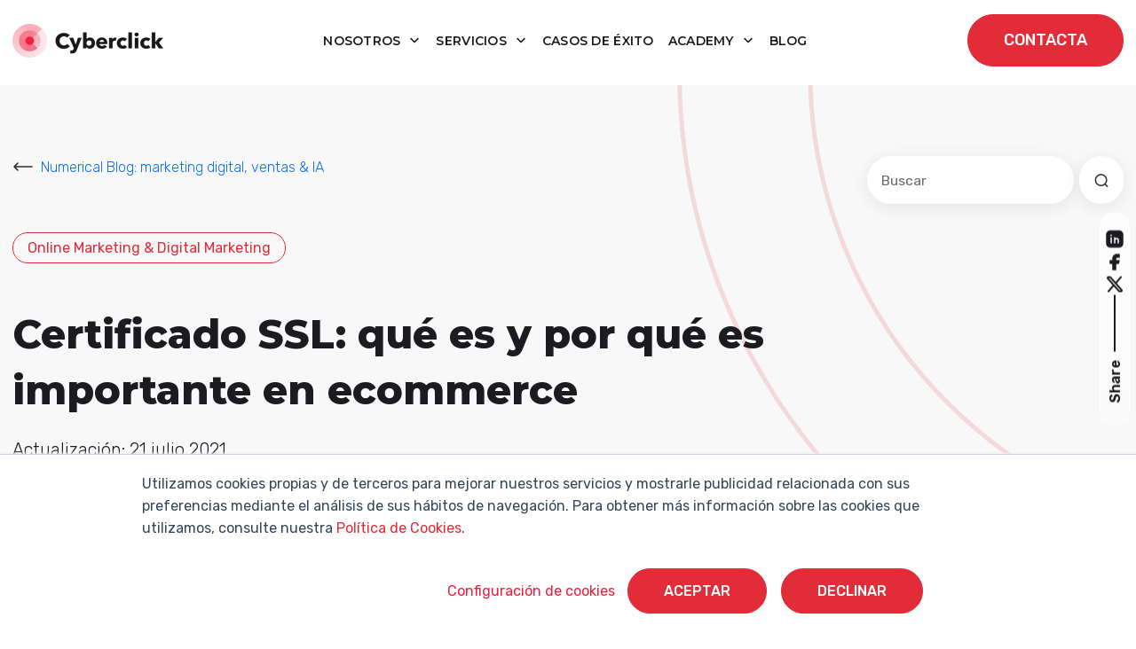

--- FILE ---
content_type: text/html; charset=UTF-8
request_url: https://www.cyberclick.es/numerical-blog/certificado-ssl-que-es-y-por-que-es-importante-en-ecommerce
body_size: 23011
content:
<!doctype html><html lang="es"><head>
    <meta charset="utf-8">
    <title>Certificado SSL: qué es y por qué es importante en ecommerce</title>
    <link rel="shortcut icon" href="https://www.cyberclick.es/hubfs/favicon-1.ico">
    <meta name="description" content="Todo ecommerce debe tener un certificado SSL o Secure Sockets Layer. Aquí te enseñamos qué es y su importancia en los ecommerces. Jorge Vergara, Cyberclick">
    
    
    
    
    
    
    
    
    
    
    
    
    
    
    
    
    <meta name="viewport" content="width=device-width, initial-scale=1">

    
    <meta property="og:description" content="Todo ecommerce debe tener un certificado SSL o Secure Sockets Layer. Aquí te enseñamos qué es y su importancia en los ecommerces. Jorge Vergara, Cyberclick">
    <meta property="og:title" content="Certificado SSL: qué es y por qué es importante en ecommerce">
    <meta name="twitter:description" content="Todo ecommerce debe tener un certificado SSL o Secure Sockets Layer. Aquí te enseñamos qué es y su importancia en los ecommerces. Jorge Vergara, Cyberclick">
    <meta name="twitter:title" content="Certificado SSL: qué es y por qué es importante en ecommerce">

    

    

    <style>
a.cta_button{-moz-box-sizing:content-box !important;-webkit-box-sizing:content-box !important;box-sizing:content-box !important;vertical-align:middle}.hs-breadcrumb-menu{list-style-type:none;margin:0px 0px 0px 0px;padding:0px 0px 0px 0px}.hs-breadcrumb-menu-item{float:left;padding:10px 0px 10px 10px}.hs-breadcrumb-menu-divider:before{content:'›';padding-left:10px}.hs-featured-image-link{border:0}.hs-featured-image{float:right;margin:0 0 20px 20px;max-width:50%}@media (max-width: 568px){.hs-featured-image{float:none;margin:0;width:100%;max-width:100%}}.hs-screen-reader-text{clip:rect(1px, 1px, 1px, 1px);height:1px;overflow:hidden;position:absolute !important;width:1px}
</style>

<link rel="stylesheet" href="https://www.cyberclick.es/hubfs/hub_generated/template_assets/1/196782579850/1770134901321/template_critical.min.css">
<link class="hs-async-css" rel="preload" href="https://www.cyberclick.es/hubfs/hub_generated/template_assets/1/187979066747/1770134903075/template_animate.min.css" as="style" onload="this.onload=null;this.rel='stylesheet'">
<noscript><link rel="stylesheet" href="https://www.cyberclick.es/hubfs/hub_generated/template_assets/1/187979066747/1770134903075/template_animate.min.css"></noscript>
<link class="hs-async-css" rel="preload" href="https://www.cyberclick.es/hubfs/hub_generated/template_assets/1/188019639614/1770134898616/template_swiper-bundle.min.css" as="style" onload="this.onload=null;this.rel='stylesheet'">
<noscript><link rel="stylesheet" href="https://www.cyberclick.es/hubfs/hub_generated/template_assets/1/188019639614/1770134898616/template_swiper-bundle.min.css"></noscript>
<link class="hs-async-css" rel="preload" href="https://www.cyberclick.es/hubfs/hub_generated/template_assets/1/187791002295/1770134898546/template_bootstrap.min.css" as="style" onload="this.onload=null;this.rel='stylesheet'">
<noscript><link rel="stylesheet" href="https://www.cyberclick.es/hubfs/hub_generated/template_assets/1/187791002295/1770134898546/template_bootstrap.min.css"></noscript>
<link rel="stylesheet" href="https://www.cyberclick.es/hubfs/hub_generated/template_assets/1/187629499986/1770134901828/template_blog.min.css">
<link class="hs-async-css" rel="preload" href="https://www.cyberclick.es/hubfs/hub_generated/template_assets/1/187629499985/1770134900310/template_theme-overrides.min.css" as="style" onload="this.onload=null;this.rel='stylesheet'">
<noscript><link rel="stylesheet" href="https://www.cyberclick.es/hubfs/hub_generated/template_assets/1/187629499985/1770134900310/template_theme-overrides.min.css"></noscript>
<link class="hs-async-css" rel="preload" href="https://www.cyberclick.es/hubfs/hub_generated/template_assets/1/187629499978/1770134903799/template_main.css" as="style" onload="this.onload=null;this.rel='stylesheet'">
<noscript><link rel="stylesheet" href="https://www.cyberclick.es/hubfs/hub_generated/template_assets/1/187629499978/1770134903799/template_main.css"></noscript>
<link rel="stylesheet" href="https://www.cyberclick.es/hubfs/hub_generated/module_assets/1/187969980740/1760960657522/module_header.min.css">
<link rel="stylesheet" href="https://www.cyberclick.es/hubfs/hub_generated/module_assets/1/190398909059/1760356559597/module_blog-search-input.min.css">

<style>
  #hs_cos_wrapper_module_174781500057813 .hs-search-field__bar>form {}

#hs_cos_wrapper_module_174781500057813 .hs-search-field__bar>form>label {}

#hs_cos_wrapper_module_174781500057813 .hs-search-field__bar>form>.hs-search-field__input { border-css:1px; }

#hs_cos_wrapper_module_174781500057813 .hs-search-field__button { border-css:1px; }

#hs_cos_wrapper_module_174781500057813 .hs-search-field__button:hover,
#hs_cos_wrapper_module_174781500057813 .hs-search-field__button:focus { border-css:1px; }

#hs_cos_wrapper_module_174781500057813 .hs-search-field__button:active { border-css:1px; }

#hs_cos_wrapper_module_174781500057813 .hs-search-field--open .hs-search-field__suggestions { border-css:1px; }

#hs_cos_wrapper_module_174781500057813 .hs-search-field--open .hs-search-field__suggestions a {}

#hs_cos_wrapper_module_174781500057813 .hs-search-field--open .hs-search-field__suggestions a:hover {}

</style>

<link rel="stylesheet" href="https://www.cyberclick.es/hubfs/hub_generated/module_assets/1/190665923689/1757511404209/module_global_share.min.css">
<link rel="stylesheet" href="https://www.cyberclick.es/hubfs/hub_generated/module_assets/1/190629179035/1753692583593/module_blog-related.min.css">

<style>
  #hs_cos_wrapper_module_17482593418746 .blogrelated__wrapper {}

@media (max-width:768px) {
  #hs_cos_wrapper_module_17482593418746 .blogrelated__wrapper {}
}
 
</style>

<link rel="stylesheet" href="/hs/hsstatic/AsyncSupport/static-1.501/sass/comments_listing_asset.css">
<link rel="stylesheet" href="https://www.cyberclick.es/hubfs/hub_generated/module_assets/1/187845538971/1767800035495/module_footer.min.css">
<style>
  @font-face {
    font-family: "Montserrat";
    font-weight: 800;
    font-style: normal;
    font-display: swap;
    src: url("/_hcms/googlefonts/Montserrat/800.woff2") format("woff2"), url("/_hcms/googlefonts/Montserrat/800.woff") format("woff");
  }
  @font-face {
    font-family: "Montserrat";
    font-weight: 400;
    font-style: normal;
    font-display: swap;
    src: url("/_hcms/googlefonts/Montserrat/regular.woff2") format("woff2"), url("/_hcms/googlefonts/Montserrat/regular.woff") format("woff");
  }
  @font-face {
    font-family: "Montserrat";
    font-weight: 700;
    font-style: normal;
    font-display: swap;
    src: url("/_hcms/googlefonts/Montserrat/700.woff2") format("woff2"), url("/_hcms/googlefonts/Montserrat/700.woff") format("woff");
  }
  @font-face {
    font-family: "Rubik";
    font-weight: 700;
    font-style: normal;
    font-display: swap;
    src: url("/_hcms/googlefonts/Rubik/700.woff2") format("woff2"), url("/_hcms/googlefonts/Rubik/700.woff") format("woff");
  }
  @font-face {
    font-family: "Rubik";
    font-weight: 300;
    font-style: normal;
    font-display: swap;
    src: url("/_hcms/googlefonts/Rubik/300.woff2") format("woff2"), url("/_hcms/googlefonts/Rubik/300.woff") format("woff");
  }
  @font-face {
    font-family: "Rubik";
    font-weight: 500;
    font-style: normal;
    font-display: swap;
    src: url("/_hcms/googlefonts/Rubik/500.woff2") format("woff2"), url("/_hcms/googlefonts/Rubik/500.woff") format("woff");
  }
  @font-face {
    font-family: "Rubik";
    font-weight: 600;
    font-style: normal;
    font-display: swap;
    src: url("/_hcms/googlefonts/Rubik/600.woff2") format("woff2"), url("/_hcms/googlefonts/Rubik/600.woff") format("woff");
  }
  @font-face {
    font-family: "Rubik";
    font-weight: 400;
    font-style: normal;
    font-display: swap;
    src: url("/_hcms/googlefonts/Rubik/regular.woff2") format("woff2"), url("/_hcms/googlefonts/Rubik/regular.woff") format("woff");
  }
  @font-face {
    font-family: "Rubik";
    font-weight: 700;
    font-style: normal;
    font-display: swap;
    src: url("/_hcms/googlefonts/Rubik/700.woff2") format("woff2"), url("/_hcms/googlefonts/Rubik/700.woff") format("woff");
  }
</style>

    <script type="application/ld+json">
{
  "mainEntityOfPage" : {
    "@type" : "WebPage",
    "@id" : "https://www.cyberclick.es/numerical-blog/certificado-ssl-que-es-y-por-que-es-importante-en-ecommerce"
  },
  "author" : {
    "name" : "Jorge Vergara",
    "url" : "https://www.cyberclick.es/numerical-blog/author/jorge-vergara",
    "@type" : "Person"
  },
  "headline" : "Certificado SSL: qué es y por qué es importante en ecommerce",
  "datePublished" : "2021-07-21T08:00:00.000Z",
  "dateModified" : "2021-07-21T08:00:00.976Z",
  "publisher" : {
    "name" : "CYBERCLICK AGENT SL",
    "logo" : {
      "url" : "https://www.cyberclick.es/hubfs/Logo%20web.png",
      "@type" : "ImageObject"
    },
    "@type" : "Organization"
  },
  "@context" : "https://schema.org",
  "@type" : "BlogPosting",
  "image" : [ "https://www.cyberclick.es/hubfs/04.%20BLOG/Certificado%20SSL%20que%20es%20y%20por%20que%20es%20importante%20en%20ecommerce.jpg" ]
}
</script>


<script data-search_input-config="config_module_174781500057813" type="application/json">
{
  "autosuggest_results_message": "Resultados para “[[search_term]]”",
  "autosuggest_no_results_message": "No hay resultados para “[[search_term]]”",
  "sr_empty_search_field_message": "No hay sugerencias porque el campo de búsqueda está vacío.",
  "sr_autosuggest_results_message": "Actualmente hay [[number_of_results]] resultados sugeridos para [[search_term]]. Navegue a la lista de resultados presionando la tecla de flecha hacia abajo, o presione regresar para buscar todos los resultados.",
  "sr_search_field_aria_label": "Este es un campo de búsqueda con una función de sugerencia adjunta.",
  "sr_search_button_aria_label": "Buscar"
}
</script>



    
<!--  Added by GoogleTagManager integration -->
<script>
var _hsp = window._hsp = window._hsp || [];
window.dataLayer = window.dataLayer || [];
function gtag(){dataLayer.push(arguments);}

var useGoogleConsentModeV2 = true;
var waitForUpdateMillis = 1000;



var hsLoadGtm = function loadGtm() {
    if(window._hsGtmLoadOnce) {
      return;
    }

    if (useGoogleConsentModeV2) {

      gtag('set','developer_id.dZTQ1Zm',true);

      gtag('consent', 'default', {
      'ad_storage': 'denied',
      'analytics_storage': 'denied',
      'ad_user_data': 'denied',
      'ad_personalization': 'denied',
      'wait_for_update': waitForUpdateMillis
      });

      _hsp.push(['useGoogleConsentModeV2'])
    }

    (function(w,d,s,l,i){w[l]=w[l]||[];w[l].push({'gtm.start':
    new Date().getTime(),event:'gtm.js'});var f=d.getElementsByTagName(s)[0],
    j=d.createElement(s),dl=l!='dataLayer'?'&l='+l:'';j.async=true;j.src=
    'https://www.googletagmanager.com/gtm.js?id='+i+dl;f.parentNode.insertBefore(j,f);
    })(window,document,'script','dataLayer','GTM-TVLR5KP');

    window._hsGtmLoadOnce = true;
};

_hsp.push(['addPrivacyConsentListener', function(consent){
  if(consent.allowed || (consent.categories && consent.categories.analytics)){
    hsLoadGtm();
  }
}]);

</script>

<!-- /Added by GoogleTagManager integration -->


<!-- Global Header -->
<link rel="preconnect" href="https://fonts.googleapis.com/" crossorigin>
<link rel="preconnect" href="https://fonts.gstatic.com/" crossorigin>
<link rel="preconnect" href="https://code.jquery.com" crossorigin>

<meta http-equiv="Referrer-Policy" content="strict-origin-when-cross-origin">





<link rel="stylesheet" as="font" onload="this.onload=null;this.rel='stylesheet'" href="https://fonts.googleapis.com/css2?family=Montserrat&amp;family=Roboto+Slab&amp;subset=latin-ext&amp;display=swap">


<!-- UPDATING -->

	<!-- temporary load old jquery for normal visitors -->
	<script src="/hs/hsstatic/jquery-libs/static-1.4/jquery/jquery-1.11.2.js"></script>

  <!-- this next was on the top, really necesary? -->

  <!-- Start of HubSpot Embed Code -->
  <script async type="text/javascript" id="hs-script-loader" defer src="//js.hs-scripts.com/156214.js"></script>
  <!-- End of HubSpot Embed Code -->



<!-- Start VWO Async SmartCode -->
<link rel="preconnect" href="https://dev.visualwebsiteoptimizer.com">
<script type="text/javascript" id="vwoCode">
window._vwo_code || (function() {
var account_id=1031056,
version=2.1,
settings_tolerance=2000,
hide_element='body',
hide_element_style = 'opacity:0 !important;filter:alpha(opacity=0) !important;background:none !important;transition:none !important;',
/* DO NOT EDIT BELOW THIS LINE */
f=false,w=window,d=document,v=d.querySelector('#vwoCode'),cK='_vwo_'+account_id+'_settings',cc={};try{var c=JSON.parse(localStorage.getItem('_vwo_'+account_id+'_config'));cc=c&&typeof c==='object'?c:{}}catch(e){}var stT=cc.stT==='session'?w.sessionStorage:w.localStorage;code={nonce:v&&v.nonce,use_existing_jquery:function(){return typeof use_existing_jquery!=='undefined'?use_existing_jquery:undefined},library_tolerance:function(){return typeof library_tolerance!=='undefined'?library_tolerance:undefined},settings_tolerance:function(){return cc.sT||settings_tolerance},hide_element_style:function(){return'{'+(cc.hES||hide_element_style)+'}'},hide_element:function(){if(performance.getEntriesByName('first-contentful-paint')[0]){return''}return typeof cc.hE==='string'?cc.hE:hide_element},getVersion:function(){return version},finish:function(e){if(!f){f=true;var t=d.getElementById('_vis_opt_path_hides');if(t)t.parentNode.removeChild(t);if(e)(new Image).src='https://dev.visualwebsiteoptimizer.com/ee.gif?a='+account_id+e}},finished:function(){return f},addScript:function(e){var t=d.createElement('script');t.type='text/javascript';if(e.src){t.src=e.src}else{t.text=e.text}v&&t.setAttribute('nonce',v.nonce);d.getElementsByTagName('head')[0].appendChild(t)},load:function(e,t){var n=this.getSettings(),i=d.createElement('script'),r=this;t=t||{};if(n){i.textContent=n;d.getElementsByTagName('head')[0].appendChild(i);if(!w.VWO||VWO.caE){stT.removeItem(cK);r.load(e)}}else{var o=new XMLHttpRequest;o.open('GET',e,true);o.withCredentials=!t.dSC;o.responseType=t.responseType||'text';o.onload=function(){if(t.onloadCb){return t.onloadCb(o,e)}if(o.status===200||o.status===304){_vwo_code.addScript({text:o.responseText})}else{_vwo_code.finish('&e=loading_failure:'+e)}};o.onerror=function(){if(t.onerrorCb){return t.onerrorCb(e)}_vwo_code.finish('&e=loading_failure:'+e)};o.send()}},getSettings:function(){try{var e=stT.getItem(cK);if(!e){return}e=JSON.parse(e);if(Date.now()>e.e){stT.removeItem(cK);return}return e.s}catch(e){return}},init:function(){if(d.URL.indexOf('__vwo_disable__')>-1)return;var e=this.settings_tolerance();w._vwo_settings_timer=setTimeout(function(){_vwo_code.finish();stT.removeItem(cK)},e);var t;if(this.hide_element()!=='body'){t=d.createElement('style');var n=this.hide_element(),i=n?n+this.hide_element_style():'',r=d.getElementsByTagName('head')[0];t.setAttribute('id','_vis_opt_path_hides');v&&t.setAttribute('nonce',v.nonce);t.setAttribute('type','text/css');if(t.styleSheet)t.styleSheet.cssText=i;else t.appendChild(d.createTextNode(i));r.appendChild(t)}else{t=d.getElementsByTagName('head')[0];var i=d.createElement('div');i.style.cssText='z-index: 2147483647 !important;position: fixed !important;left: 0 !important;top: 0 !important;width: 100% !important;height: 100% !important;background: white !important;display: block !important;';i.setAttribute('id','_vis_opt_path_hides');i.classList.add('_vis_hide_layer');t.parentNode.insertBefore(i,t.nextSibling)}var o=window._vis_opt_url||d.URL,s='https://dev.visualwebsiteoptimizer.com/j.php?a='+account_id+'&u='+encodeURIComponent(o)+'&vn='+version;if(w.location.search.indexOf('_vwo_xhr')!==-1){this.addScript({src:s})}else{this.load(s+'&x=true')}}};w._vwo_code=code;code.init();})();
</script>
<!-- End VWO Async SmartCode -->




<link rel="amphtml" href="https://www.cyberclick.es/numerical-blog/certificado-ssl-que-es-y-por-que-es-importante-en-ecommerce?hs_amp=true">

<meta property="og:image" content="https://www.cyberclick.es/hubfs/04.%20BLOG/Certificado%20SSL%20que%20es%20y%20por%20que%20es%20importante%20en%20ecommerce.jpg">
<meta property="og:image:width" content="1200">
<meta property="og:image:height" content="627">
<meta property="og:image:alt" content="Certificado SSL que es y por que es importante en ecommerce">
<meta name="twitter:image" content="https://www.cyberclick.es/hubfs/04.%20BLOG/Certificado%20SSL%20que%20es%20y%20por%20que%20es%20importante%20en%20ecommerce.jpg">
<meta name="twitter:image:alt" content="Certificado SSL que es y por que es importante en ecommerce">

<meta property="og:url" content="https://www.cyberclick.es/numerical-blog/certificado-ssl-que-es-y-por-que-es-importante-en-ecommerce">
<meta name="twitter:card" content="summary_large_image">

<link rel="canonical" href="https://www.cyberclick.es/numerical-blog/certificado-ssl-que-es-y-por-que-es-importante-en-ecommerce">
<meta name="google-site-verification" content="3NfJqtTTLjrqDCzOSDtx4e8HHsoqvt_no_cvDiDAlTk">

<meta property="og:type" content="article">
<link rel="alternate" type="application/rss+xml" href="https://www.cyberclick.es/numerical-blog/rss.xml">
<meta name="twitter:domain" content="www.cyberclick.es">
<meta name="twitter:site" content="@cyberclicknet">
<script src="//platform.linkedin.com/in.js" type="text/javascript">
    lang: es_ES
</script>

<meta http-equiv="content-language" content="es">






  <meta name="generator" content="HubSpot"></head>
  <body>
<!--  Added by GoogleTagManager integration -->
<noscript><iframe src="https://www.googletagmanager.com/ns.html?id=GTM-TVLR5KP" height="0" width="0" style="display:none;visibility:hidden"></iframe></noscript>

<!-- /Added by GoogleTagManager integration -->

    <a href="#main-content" class="skip-link">Saltar al contenido principal</a>
    <a href="#main-nav" class="skip-link">Saltar a navegación</a>
    <div class="body-wrapper   hs-content-id-50784809130 hs-blog-post hs-content-path-numerical-blog-certificado-ssl-que-es-y-por-que-es hs-content-name-certificado-ssl-qué-es-y-por-qué-es-importante-en- hs-blog-name-numerical-blog hs-blog-id-1748749689">
      
      <div data-global-resource-path="cyberclick-theme/templates/partials/header.html"><div id="hs_cos_wrapper_module_174308640645316" class="hs_cos_wrapper hs_cos_wrapper_widget hs_cos_wrapper_type_module" style="" data-hs-cos-general-type="widget" data-hs-cos-type="module"><header id="main-header" class="main-header position-fixed top-0 start-0 w-100 bg-white transition-all pa-y-16">
  <div class="main-header__wrapper container-xxl d-flex align-items-center justify-content-between transition-all position-relative">
    
    <div class="main-header__logo">
      
      <a href="https://www.cyberclick.es/">
        
        
        
        
        
        
        <img src="https://www.cyberclick.es/hs-fs/hubfs/00.%20WEBSITE/Con%C3%B3cenos/Sala%20de%20prensa/Logos%20Sala%20de%20Prensa%202025/Logo_horizontal_color_Cyberclick.png?width=170&amp;height=39&amp;name=Logo_horizontal_color_Cyberclick.png" alt="Cyberclick Logo" loading="lazy" width="170" height="39" style="max-width: 100%; height: auto;" srcset="https://www.cyberclick.es/hs-fs/hubfs/00.%20WEBSITE/Con%C3%B3cenos/Sala%20de%20prensa/Logos%20Sala%20de%20Prensa%202025/Logo_horizontal_color_Cyberclick.png?width=85&amp;height=20&amp;name=Logo_horizontal_color_Cyberclick.png 85w, https://www.cyberclick.es/hs-fs/hubfs/00.%20WEBSITE/Con%C3%B3cenos/Sala%20de%20prensa/Logos%20Sala%20de%20Prensa%202025/Logo_horizontal_color_Cyberclick.png?width=170&amp;height=39&amp;name=Logo_horizontal_color_Cyberclick.png 170w, https://www.cyberclick.es/hs-fs/hubfs/00.%20WEBSITE/Con%C3%B3cenos/Sala%20de%20prensa/Logos%20Sala%20de%20Prensa%202025/Logo_horizontal_color_Cyberclick.png?width=255&amp;height=59&amp;name=Logo_horizontal_color_Cyberclick.png 255w, https://www.cyberclick.es/hs-fs/hubfs/00.%20WEBSITE/Con%C3%B3cenos/Sala%20de%20prensa/Logos%20Sala%20de%20Prensa%202025/Logo_horizontal_color_Cyberclick.png?width=340&amp;height=78&amp;name=Logo_horizontal_color_Cyberclick.png 340w, https://www.cyberclick.es/hs-fs/hubfs/00.%20WEBSITE/Con%C3%B3cenos/Sala%20de%20prensa/Logos%20Sala%20de%20Prensa%202025/Logo_horizontal_color_Cyberclick.png?width=425&amp;height=98&amp;name=Logo_horizontal_color_Cyberclick.png 425w, https://www.cyberclick.es/hs-fs/hubfs/00.%20WEBSITE/Con%C3%B3cenos/Sala%20de%20prensa/Logos%20Sala%20de%20Prensa%202025/Logo_horizontal_color_Cyberclick.png?width=510&amp;height=117&amp;name=Logo_horizontal_color_Cyberclick.png 510w" sizes="(max-width: 170px) 100vw, 170px">
        
      </a>
    </div>

    
    <nav class="main-header__nav d-none d-lg-block navbar navbar-expand-lg" id="navbarHeader">
      <ul class="navbar-nav me-auto mb-2 mb-lg-0 ma-x-8 align-items-center">
        
        
        
        
            
        <li class="main-header__nav-item text-center m-0 dropdown pa-8">
          
          
          <a class="main-header__nav-link dropdown-toggle font-menu" role="button" aria-haspopup="true" aria-expanded="false" href="https://www.cyberclick.es/nosotros">
            Nosotros
          </a>

          
          
          <div class="dropdown-menu simple-menu">
            <ul class="menu-header__submenu container-xxl">
              
              
              <li class=" menu-header__item-1">
                <a href="https://www.cyberclick.es/nosotros/metodologias-propias" class="menu-header__child-depth-1  ">Metodologías propias</a>
                 
              </li>
              
              <li class=" menu-header__item-1">
                <a href="https://www.cyberclick.es/nosotros/valores-y-equipo" class="menu-header__child-depth-1  ">Valores y equipo</a>
                 
              </li>
              
              <li class=" menu-header__item-1">
                <a href="https://www.cyberclick.es/nosotros/unete-a-nosotros" class="menu-header__child-depth-1  ">Únete a nosotros</a>
                 
              </li>
              
              <li class=" menu-header__item-1">
                <a href="https://www.cyberclick.es/nosotros/sala-de-prensa" class="menu-header__child-depth-1  ">Sala de prensa</a>
                 
              </li>
               
              
               
            </ul>
          </div>
           
          

        </li>
        
        
        
        
            
        <li class="main-header__nav-item text-center m-0 dropdown pa-8">
          
          
          <a class="main-header__nav-link dropdown-toggle font-menu" role="button" aria-haspopup="true" aria-expanded="false" href="https://www.cyberclick.es/servicios">
            Servicios
          </a>

          
          
          <div class="dropdown-menu mega-menu">
            <ul class="menu-header__submenu container-xxl">
              
              
              <li class="has-children dropdown menu-header__item-1">
                <a class="menu-header__child-depth-1 dropdown-toggle font-menu" aria-haspopup="true">Content</a>
                
                <ul class="hs-menu-children">
                  
                  <li class="menu-header__item-2">
                    <a href="https://www.cyberclick.es/servicios/inbound-marketing" class="menu-header__child-depth-2">Inbound Marketing</a>
                  </li>
                  
                  <li class="menu-header__item-2">
                    <a href="https://www.cyberclick.es/servicios/influencer-marketing-creadores-de-contenido" class="menu-header__child-depth-2">Influencer Marketing</a>
                  </li>
                  
                  <li class="menu-header__item-2">
                    <a href="https://www.cyberclick.es/servicios/video-marketing" class="menu-header__child-depth-2">Video Marketing</a>
                  </li>
                  
                  <li class="menu-header__item-2">
                    <a href="https://www.cyberclick.es/servicios/redes-sociales" class="menu-header__child-depth-2">Redes Sociales</a>
                  </li>
                   
                </ul>
                 
              </li>
              
              <li class="has-children dropdown menu-header__item-1">
                <a class="menu-header__child-depth-1 dropdown-toggle font-menu" aria-haspopup="true">Data</a>
                
                <ul class="hs-menu-children">
                  
                  <li class="menu-header__item-2">
                    <a href="https://www.cyberclick.es/servicios/inteligencia-artificial" class="menu-header__child-depth-2">Inteligencia Artificial</a>
                  </li>
                  
                  <li class="menu-header__item-2">
                    <a href="https://www.cyberclick.es/servicios/data-science" class="menu-header__child-depth-2">Data Science &amp; BI</a>
                  </li>
                  
                  <li class="menu-header__item-2">
                    <a href="https://www.cyberclick.es/servicios/data-analytics" class="menu-header__child-depth-2">Data Analytics</a>
                  </li>
                  
                  <li class="menu-header__item-2">
                    <a href="https://www.cyberclick.es/servicios/data-integration" class="menu-header__child-depth-2">Data Integration</a>
                  </li>
                  
                  <li class="menu-header__item-2">
                    <a href="https://www.cyberclick.es/servicios/google-analytics-4" class="menu-header__child-depth-2">Google Analytics 4</a>
                  </li>
                   
                </ul>
                 
              </li>
              
              <li class="has-children dropdown menu-header__item-1">
                <a class="menu-header__child-depth-1 dropdown-toggle font-menu" aria-haspopup="true">Technology</a>
                
                <ul class="hs-menu-children">
                  
                  <li class="menu-header__item-2">
                    <a href="https://www.cyberclick.es/servicios/account-based-marketing-abm" class="menu-header__child-depth-2">Account Based Marketing</a>
                  </li>
                  
                  <li class="menu-header__item-2">
                    <a href="https://www.cyberclick.es/servicios/ecommerce" class="menu-header__child-depth-2">Ecommerce</a>
                  </li>
                  
                  <li class="menu-header__item-2">
                    <a href="https://www.cyberclick.es/servicios/conversion-rate-optimization-cro" class="menu-header__child-depth-2">CRO</a>
                  </li>
                  
                  <li class="menu-header__item-2">
                    <a href="https://www.cyberclick.es/servicios/crm" class="menu-header__child-depth-2">CRM</a>
                  </li>
                  
                  <li class="menu-header__item-2">
                    <a href="https://www.cyberclick.es/servicios/marketplaces" class="menu-header__child-depth-2">Marketplaces</a>
                  </li>
                  
                  <li class="menu-header__item-2">
                    <a href="https://www.cyberclick.es/servicios/feedest" class="menu-header__child-depth-2"><img src="https://www.cyberclick.es/hs-fs/hubfs/feedest.png?width=20&amp;name=feedest.png" width="20" alt="feedest" srcset="https://www.cyberclick.es/hs-fs/hubfs/feedest.png?width=10&amp;name=feedest.png 10w, https://www.cyberclick.es/hs-fs/hubfs/feedest.png?width=20&amp;name=feedest.png 20w, https://www.cyberclick.es/hs-fs/hubfs/feedest.png?width=30&amp;name=feedest.png 30w, https://www.cyberclick.es/hs-fs/hubfs/feedest.png?width=40&amp;name=feedest.png 40w, https://www.cyberclick.es/hs-fs/hubfs/feedest.png?width=50&amp;name=feedest.png 50w, https://www.cyberclick.es/hs-fs/hubfs/feedest.png?width=60&amp;name=feedest.png 60w" sizes="(max-width: 20px) 100vw, 20px">Feedest</a>
                  </li>
                   
                </ul>
                 
              </li>
              
              <li class="has-children dropdown menu-header__item-1">
                <a class="menu-header__child-depth-1 dropdown-toggle font-menu" aria-haspopup="true">Media</a>
                
                <ul class="hs-menu-children">
                  
                  <li class="menu-header__item-2">
                    <a href="https://www.cyberclick.es/servicios/sem" class="menu-header__child-depth-2">SEM</a>
                  </li>
                  
                  <li class="menu-header__item-2">
                    <a href="https://www.cyberclick.es/servicios/social-ads" class="menu-header__child-depth-2">Social Ads</a>
                  </li>
                  
                  <li class="menu-header__item-2">
                    <a href="https://www.cyberclick.es/servicios/email-marketing" class="menu-header__child-depth-2">Email Marketing</a>
                  </li>
                  
                  <li class="menu-header__item-2">
                    <a href="https://www.cyberclick.es/servicios/publicidad-nativa-y-programatica" class="menu-header__child-depth-2">Publicidad Programática</a>
                  </li>
                   
                </ul>
                 
              </li>
              
              <li class="has-children dropdown menu-header__item-1">
                <a class="menu-header__child-depth-1 dropdown-toggle font-menu" aria-haspopup="true">Digital Advisory</a>
                
                <ul class="hs-menu-children">
                  
                  <li class="menu-header__item-2">
                    <a href="https://www.cyberclick.es/servicios/growth-marketing" class="menu-header__child-depth-2">Growth Marketing</a>
                  </li>
                  
                  <li class="menu-header__item-2">
                    <a href="https://www.cyberclick.es/servicios/auditoria-digital" class="menu-header__child-depth-2">Auditoría Digital</a>
                  </li>
                  
                  <li class="menu-header__item-2">
                    <a href="https://www.cyberclick.es/servicios/formacion-in-company" class="menu-header__child-depth-2">Formación In Company</a>
                  </li>
                   
                </ul>
                 
              </li>
               
              
               
            </ul>
          </div>
           
          

        </li>
        
        
            
        <li class="main-header__nav-item text-center m-0  pa-8">
          
          
          <a class="main-header__nav-link  font-menu" role="button" href="https://www.cyberclick.es/casos-de-exito">
            Casos de éxito
          </a>

          
           
          

        </li>
        
        
        
        
            
        <li class="main-header__nav-item text-center m-0 dropdown pa-8">
          
          
          <a class="main-header__nav-link dropdown-toggle font-menu" role="button" aria-haspopup="true" aria-expanded="false" href="https://www.cyberclick.es/cyberclick-academy">
            Academy
          </a>

          
          
          <div class="dropdown-menu mega-menu">
            <ul class="menu-header__submenu container-xxl">
              
              
              <li class="has-children dropdown menu-header__item-1">
                <a class="menu-header__child-depth-1 dropdown-toggle font-menu" aria-haspopup="true">Contenido destacado</a>
                
                <ul class="hs-menu-children">
                  
                  <li class="menu-header__item-2">
                    <a href="https://www.cyberclick.es/marketing" class="menu-header__child-depth-2">¿Por qué hacer Marketing?</a>
                  </li>
                  
                  <li class="menu-header__item-2">
                    <a href="https://www.cyberclick.es/publicidad" class="menu-header__child-depth-2">¿Para qué sirve la Publicidad?</a>
                  </li>
                  
                  <li class="menu-header__item-2">
                    <a href="https://www.cyberclick.es/numerical-blog/la-inteligencia-artificial-en-el-marketing-digital" class="menu-header__child-depth-2">Inteligencia Artificial (IA) y su aplicación al Marketing</a>
                  </li>
                  
                  <li class="menu-header__item-2">
                    <a href="https://www.cyberclick.es/inbound-marketing" class="menu-header__child-depth-2">¿Qué es el Inbound Marketing?</a>
                  </li>
                  
                  <li class="menu-header__item-2">
                    <a href="https://www.cyberclick.es/hubspot" class="menu-header__child-depth-2">¿Qué es y por qué elegir HubSpot?</a>
                  </li>
                  
                  <li class="menu-header__item-2">
                    <a href="https://www.cyberclick.es/marketing-automation" class="menu-header__child-depth-2">¿Qué es el Marketing Automation?</a>
                  </li>
                  
                  <li class="menu-header__item-2">
                    <a href="https://www.cyberclick.es/lead" class="menu-header__child-depth-2">¿Cómo captar Leads?</a>
                  </li>
                  
                  <li class="menu-header__item-2">
                    <a href="https://www.cyberclick.es/sem" class="menu-header__child-depth-2">¿Qué es SEM?</a>
                  </li>
                  
                  <li class="menu-header__item-2">
                    <a href="https://www.cyberclick.es/que-es/seo" class="menu-header__child-depth-2">¿Qué es SEO?</a>
                  </li>
                  
                  <li class="menu-header__item-2">
                    <a href="https://www.cyberclick.es/agencia-de-marketing" class="menu-header__child-depth-2">¿Por qué escoger una Agencia de Marketing?</a>
                  </li>
                   
                </ul>
                 
              </li>
              
              <li class="has-children dropdown menu-header__item-1">
                <a class="menu-header__child-depth-1 dropdown-toggle font-menu" aria-haspopup="true">Recursos</a>
                
                <ul class="hs-menu-children">
                  
                  <li class="menu-header__item-2">
                    <a href="https://www.cyberclick.es/ia-expert-program" class="menu-header__child-depth-2">IA Expert Program</a>
                  </li>
                  
                  <li class="menu-header__item-2">
                    <a href="https://www.cyberclick.es/admprogram" class="menu-header__child-depth-2">ADM Program</a>
                  </li>
                  
                  <li class="menu-header__item-2">
                    <a href="https://www.cyberclick.es/cyberclick-academy/webinars" class="menu-header__child-depth-2">Webinars</a>
                  </li>
                  
                  <li class="menu-header__item-2">
                    <a href="https://www.cyberclick.es/cyberclick-academy/ebooks" class="menu-header__child-depth-2">Recursos digitales</a>
                  </li>
                  
                  <li class="menu-header__item-2">
                    <a href="https://www.cyberclick.es/podcast-respuestas-de-marketing" class="menu-header__child-depth-2">Podcast Respuestas de Marketing</a>
                  </li>
                  
                  <li class="menu-header__item-2">
                    <a href="https://www.cyberclick.es/diccionario-de-marketing-digital" class="menu-header__child-depth-2">Diccionario de Marketing</a>
                  </li>
                   
                </ul>
                 
              </li>
               
              
              
              <li class="main-header__banner d-none d-lg-block">            
                <p><span><img src="https://www.cyberclick.es/hs-fs/hubfs/01.%20EBOOKS%20Y%20DESCARGABLES/Ebook%20Tendencias%202026/portada_ebook_tendencias2026_c.png?width=250&amp;height=260&amp;name=portada_ebook_tendencias2026_c.png" width="250" height="260" loading="lazy" alt="portada_ebook_tendencias2026_c" style="height: auto; max-width: 100%; width: 250px;" srcset="https://www.cyberclick.es/hs-fs/hubfs/01.%20EBOOKS%20Y%20DESCARGABLES/Ebook%20Tendencias%202026/portada_ebook_tendencias2026_c.png?width=125&amp;height=130&amp;name=portada_ebook_tendencias2026_c.png 125w, https://www.cyberclick.es/hs-fs/hubfs/01.%20EBOOKS%20Y%20DESCARGABLES/Ebook%20Tendencias%202026/portada_ebook_tendencias2026_c.png?width=250&amp;height=260&amp;name=portada_ebook_tendencias2026_c.png 250w, https://www.cyberclick.es/hs-fs/hubfs/01.%20EBOOKS%20Y%20DESCARGABLES/Ebook%20Tendencias%202026/portada_ebook_tendencias2026_c.png?width=375&amp;height=390&amp;name=portada_ebook_tendencias2026_c.png 375w, https://www.cyberclick.es/hs-fs/hubfs/01.%20EBOOKS%20Y%20DESCARGABLES/Ebook%20Tendencias%202026/portada_ebook_tendencias2026_c.png?width=500&amp;height=520&amp;name=portada_ebook_tendencias2026_c.png 500w, https://www.cyberclick.es/hs-fs/hubfs/01.%20EBOOKS%20Y%20DESCARGABLES/Ebook%20Tendencias%202026/portada_ebook_tendencias2026_c.png?width=625&amp;height=650&amp;name=portada_ebook_tendencias2026_c.png 625w, https://www.cyberclick.es/hs-fs/hubfs/01.%20EBOOKS%20Y%20DESCARGABLES/Ebook%20Tendencias%202026/portada_ebook_tendencias2026_c.png?width=750&amp;height=780&amp;name=portada_ebook_tendencias2026_c.png 750w" sizes="(max-width: 250px) 100vw, 250px"></span></p>
<p>143 Tendencias y Predicciones de Marketing Digital 2026</p>
<div><a class="arrow-link text-red-200" href="https://www.cyberclick.es/ebook-tendencias-predicciones-marketing-digital-2026" rel="noopener">Descargar ebook</a></div>           
              </li>
               
            </ul>
          </div>
           
          

        </li>
        
        
            
        <li class="main-header__nav-item text-center m-0  pa-8">
          
          
          <a class="main-header__nav-link  font-menu" role="button" href="https://www.cyberclick.es/numerical-blog">
            blog
          </a>

          
           
          

        </li>
        
      </ul>
    </nav>
    

    
    <nav class="main-header__nav-mobile d-lg-none" id="navbarHeaderMobile">
      <ul class="navbar-nav me-auto mb-2 mb-lg-0">
        
        
        
        
            
        <li class="main-header__nav-item pa-8 dropdown-mb">
          
          
          <a class="main-header__nav-link font-menu d-flex justify-content-between align-items-center" role="button" aria-haspopup="true" aria-expanded="false" href="https://www.cyberclick.es/nosotros">
            Nosotros
            
            <span class="main-header__toggle-submenu">
              <svg role="presentation" class="more" xmlns="http://www.w3.org/2000/svg" width="24" height="24" viewbox="0 0 24 24" fill="none">
                <path d="M18 12H12M12 12H6M12 12V6M12 12V18" stroke="white" stroke-width="1.5" stroke-linecap="round" stroke-linejoin="round" />
              </svg>
              <svg role="presentation" class="minus" xmlns="http://www.w3.org/2000/svg" width="24" height="24" viewbox="0 0 24 24" fill="none">
                <path d="M6 12H18" stroke="white" stroke-width="1.5" stroke-linecap="round" stroke-linejoin="round" />
              </svg>
            </span>
            
          </a>

          
          
          <div class="main-header__dropdown-mobile simple-menu">
            <ul class="menu-header__submenu container-xxl">
              
              
              <li class=" menu-header__item-1">
                <a href="https://www.cyberclick.es/nosotros/metodologias-propias" class="menu-header__child-depth-1  " aria-haspopup="true" aria-expanded="false">Metodologías propias</a>
                 
              </li>
              
              <li class=" menu-header__item-1">
                <a href="https://www.cyberclick.es/nosotros/valores-y-equipo" class="menu-header__child-depth-1  " aria-haspopup="true" aria-expanded="false">Valores y equipo</a>
                 
              </li>
              
              <li class=" menu-header__item-1">
                <a href="https://www.cyberclick.es/nosotros/unete-a-nosotros" class="menu-header__child-depth-1  " aria-haspopup="true" aria-expanded="false">Únete a nosotros</a>
                 
              </li>
              
              <li class=" menu-header__item-1">
                <a href="https://www.cyberclick.es/nosotros/sala-de-prensa" class="menu-header__child-depth-1  " aria-haspopup="true" aria-expanded="false">Sala de prensa</a>
                 
              </li>
               
              
            </ul>
          </div>
           
          

        </li>
        
        
        
        
            
        <li class="main-header__nav-item pa-8 dropdown-mb">
          
          
          <a class="main-header__nav-link font-menu d-flex justify-content-between align-items-center" role="button" aria-haspopup="true" aria-expanded="false" href="https://www.cyberclick.es/servicios">
            Servicios
            
            <span class="main-header__toggle-submenu">
              <svg role="presentation" class="more" xmlns="http://www.w3.org/2000/svg" width="24" height="24" viewbox="0 0 24 24" fill="none">
                <path d="M18 12H12M12 12H6M12 12V6M12 12V18" stroke="white" stroke-width="1.5" stroke-linecap="round" stroke-linejoin="round" />
              </svg>
              <svg role="presentation" class="minus" xmlns="http://www.w3.org/2000/svg" width="24" height="24" viewbox="0 0 24 24" fill="none">
                <path d="M6 12H18" stroke="white" stroke-width="1.5" stroke-linecap="round" stroke-linejoin="round" />
              </svg>
            </span>
            
          </a>

          
          
          <div class="main-header__dropdown-mobile mega-menu">
            <ul class="menu-header__submenu container-xxl">
              
              
              <li class="has-children menu-header__item-1">
                <a class="menu-header__child-depth-1 dropdown-toggle font-menu" aria-haspopup="true" aria-expanded="false">Content</a>
                
                <ul class="hs-menu-children">
                  
                  <li class="menu-header__item-2">
                    <a href="https://www.cyberclick.es/servicios/inbound-marketing" class="menu-header__child-depth-2">Inbound Marketing</a>
                  </li>
                  
                  <li class="menu-header__item-2">
                    <a href="https://www.cyberclick.es/servicios/influencer-marketing-creadores-de-contenido" class="menu-header__child-depth-2">Influencer Marketing</a>
                  </li>
                  
                  <li class="menu-header__item-2">
                    <a href="https://www.cyberclick.es/servicios/video-marketing" class="menu-header__child-depth-2">Video Marketing</a>
                  </li>
                  
                  <li class="menu-header__item-2">
                    <a href="https://www.cyberclick.es/servicios/redes-sociales" class="menu-header__child-depth-2">Redes Sociales</a>
                  </li>
                   
                </ul>
                 
              </li>
              
              <li class="has-children menu-header__item-1">
                <a class="menu-header__child-depth-1 dropdown-toggle font-menu" aria-haspopup="true" aria-expanded="false">Data</a>
                
                <ul class="hs-menu-children">
                  
                  <li class="menu-header__item-2">
                    <a href="https://www.cyberclick.es/servicios/inteligencia-artificial" class="menu-header__child-depth-2">Inteligencia Artificial</a>
                  </li>
                  
                  <li class="menu-header__item-2">
                    <a href="https://www.cyberclick.es/servicios/data-science" class="menu-header__child-depth-2">Data Science &amp; BI</a>
                  </li>
                  
                  <li class="menu-header__item-2">
                    <a href="https://www.cyberclick.es/servicios/data-analytics" class="menu-header__child-depth-2">Data Analytics</a>
                  </li>
                  
                  <li class="menu-header__item-2">
                    <a href="https://www.cyberclick.es/servicios/data-integration" class="menu-header__child-depth-2">Data Integration</a>
                  </li>
                  
                  <li class="menu-header__item-2">
                    <a href="https://www.cyberclick.es/servicios/google-analytics-4" class="menu-header__child-depth-2">Google Analytics 4</a>
                  </li>
                   
                </ul>
                 
              </li>
              
              <li class="has-children menu-header__item-1">
                <a class="menu-header__child-depth-1 dropdown-toggle font-menu" aria-haspopup="true" aria-expanded="false">Technology</a>
                
                <ul class="hs-menu-children">
                  
                  <li class="menu-header__item-2">
                    <a href="https://www.cyberclick.es/servicios/account-based-marketing-abm" class="menu-header__child-depth-2">Account Based Marketing</a>
                  </li>
                  
                  <li class="menu-header__item-2">
                    <a href="https://www.cyberclick.es/servicios/ecommerce" class="menu-header__child-depth-2">Ecommerce</a>
                  </li>
                  
                  <li class="menu-header__item-2">
                    <a href="https://www.cyberclick.es/servicios/conversion-rate-optimization-cro" class="menu-header__child-depth-2">CRO</a>
                  </li>
                  
                  <li class="menu-header__item-2">
                    <a href="https://www.cyberclick.es/servicios/crm" class="menu-header__child-depth-2">CRM</a>
                  </li>
                  
                  <li class="menu-header__item-2">
                    <a href="https://www.cyberclick.es/servicios/marketplaces" class="menu-header__child-depth-2">Marketplaces</a>
                  </li>
                  
                  <li class="menu-header__item-2">
                    <a href="https://www.cyberclick.es/servicios/feedest" class="menu-header__child-depth-2"><img src="https://www.cyberclick.es/hs-fs/hubfs/feedest.png?width=20&amp;name=feedest.png" width="20" alt="feedest" srcset="https://www.cyberclick.es/hs-fs/hubfs/feedest.png?width=10&amp;name=feedest.png 10w, https://www.cyberclick.es/hs-fs/hubfs/feedest.png?width=20&amp;name=feedest.png 20w, https://www.cyberclick.es/hs-fs/hubfs/feedest.png?width=30&amp;name=feedest.png 30w, https://www.cyberclick.es/hs-fs/hubfs/feedest.png?width=40&amp;name=feedest.png 40w, https://www.cyberclick.es/hs-fs/hubfs/feedest.png?width=50&amp;name=feedest.png 50w, https://www.cyberclick.es/hs-fs/hubfs/feedest.png?width=60&amp;name=feedest.png 60w" sizes="(max-width: 20px) 100vw, 20px">Feedest</a>
                  </li>
                   
                </ul>
                 
              </li>
              
              <li class="has-children menu-header__item-1">
                <a class="menu-header__child-depth-1 dropdown-toggle font-menu" aria-haspopup="true" aria-expanded="false">Media</a>
                
                <ul class="hs-menu-children">
                  
                  <li class="menu-header__item-2">
                    <a href="https://www.cyberclick.es/servicios/sem" class="menu-header__child-depth-2">SEM</a>
                  </li>
                  
                  <li class="menu-header__item-2">
                    <a href="https://www.cyberclick.es/servicios/social-ads" class="menu-header__child-depth-2">Social Ads</a>
                  </li>
                  
                  <li class="menu-header__item-2">
                    <a href="https://www.cyberclick.es/servicios/email-marketing" class="menu-header__child-depth-2">Email Marketing</a>
                  </li>
                  
                  <li class="menu-header__item-2">
                    <a href="https://www.cyberclick.es/servicios/publicidad-nativa-y-programatica" class="menu-header__child-depth-2">Publicidad Programática</a>
                  </li>
                   
                </ul>
                 
              </li>
              
              <li class="has-children menu-header__item-1">
                <a class="menu-header__child-depth-1 dropdown-toggle font-menu" aria-haspopup="true" aria-expanded="false">Digital Advisory</a>
                
                <ul class="hs-menu-children">
                  
                  <li class="menu-header__item-2">
                    <a href="https://www.cyberclick.es/servicios/growth-marketing" class="menu-header__child-depth-2">Growth Marketing</a>
                  </li>
                  
                  <li class="menu-header__item-2">
                    <a href="https://www.cyberclick.es/servicios/auditoria-digital" class="menu-header__child-depth-2">Auditoría Digital</a>
                  </li>
                  
                  <li class="menu-header__item-2">
                    <a href="https://www.cyberclick.es/servicios/formacion-in-company" class="menu-header__child-depth-2">Formación In Company</a>
                  </li>
                   
                </ul>
                 
              </li>
               
              
            </ul>
          </div>
           
          

        </li>
        
        
            
        <li class="main-header__nav-item pa-8 ">
          
          
          <a class="main-header__nav-link font-menu " role="button" href="https://www.cyberclick.es/casos-de-exito">
            Casos de éxito
            
          </a>

          
           
          

        </li>
        
        
        
        
            
        <li class="main-header__nav-item pa-8 dropdown-mb">
          
          
          <a class="main-header__nav-link font-menu d-flex justify-content-between align-items-center" role="button" aria-haspopup="true" aria-expanded="false" href="https://www.cyberclick.es/cyberclick-academy">
            Academy
            
            <span class="main-header__toggle-submenu">
              <svg role="presentation" class="more" xmlns="http://www.w3.org/2000/svg" width="24" height="24" viewbox="0 0 24 24" fill="none">
                <path d="M18 12H12M12 12H6M12 12V6M12 12V18" stroke="white" stroke-width="1.5" stroke-linecap="round" stroke-linejoin="round" />
              </svg>
              <svg role="presentation" class="minus" xmlns="http://www.w3.org/2000/svg" width="24" height="24" viewbox="0 0 24 24" fill="none">
                <path d="M6 12H18" stroke="white" stroke-width="1.5" stroke-linecap="round" stroke-linejoin="round" />
              </svg>
            </span>
            
          </a>

          
          
          <div class="main-header__dropdown-mobile mega-menu">
            <ul class="menu-header__submenu container-xxl">
              
              
              <li class="has-children menu-header__item-1">
                <a class="menu-header__child-depth-1 dropdown-toggle font-menu" aria-haspopup="true" aria-expanded="false">Contenido destacado</a>
                
                <ul class="hs-menu-children">
                  
                  <li class="menu-header__item-2">
                    <a href="https://www.cyberclick.es/marketing" class="menu-header__child-depth-2">¿Por qué hacer Marketing?</a>
                  </li>
                  
                  <li class="menu-header__item-2">
                    <a href="https://www.cyberclick.es/publicidad" class="menu-header__child-depth-2">¿Para qué sirve la Publicidad?</a>
                  </li>
                  
                  <li class="menu-header__item-2">
                    <a href="https://www.cyberclick.es/numerical-blog/la-inteligencia-artificial-en-el-marketing-digital" class="menu-header__child-depth-2">Inteligencia Artificial (IA) y su aplicación al Marketing</a>
                  </li>
                  
                  <li class="menu-header__item-2">
                    <a href="https://www.cyberclick.es/inbound-marketing" class="menu-header__child-depth-2">¿Qué es el Inbound Marketing?</a>
                  </li>
                  
                  <li class="menu-header__item-2">
                    <a href="https://www.cyberclick.es/hubspot" class="menu-header__child-depth-2">¿Qué es y por qué elegir HubSpot?</a>
                  </li>
                  
                  <li class="menu-header__item-2">
                    <a href="https://www.cyberclick.es/marketing-automation" class="menu-header__child-depth-2">¿Qué es el Marketing Automation?</a>
                  </li>
                  
                  <li class="menu-header__item-2">
                    <a href="https://www.cyberclick.es/lead" class="menu-header__child-depth-2">¿Cómo captar Leads?</a>
                  </li>
                  
                  <li class="menu-header__item-2">
                    <a href="https://www.cyberclick.es/sem" class="menu-header__child-depth-2">¿Qué es SEM?</a>
                  </li>
                  
                  <li class="menu-header__item-2">
                    <a href="https://www.cyberclick.es/que-es/seo" class="menu-header__child-depth-2">¿Qué es SEO?</a>
                  </li>
                  
                  <li class="menu-header__item-2">
                    <a href="https://www.cyberclick.es/agencia-de-marketing" class="menu-header__child-depth-2">¿Por qué escoger una Agencia de Marketing?</a>
                  </li>
                   
                </ul>
                 
              </li>
              
              <li class="has-children menu-header__item-1">
                <a class="menu-header__child-depth-1 dropdown-toggle font-menu" aria-haspopup="true" aria-expanded="false">Recursos</a>
                
                <ul class="hs-menu-children">
                  
                  <li class="menu-header__item-2">
                    <a href="https://www.cyberclick.es/ia-expert-program" class="menu-header__child-depth-2">IA Expert Program</a>
                  </li>
                  
                  <li class="menu-header__item-2">
                    <a href="https://www.cyberclick.es/admprogram" class="menu-header__child-depth-2">ADM Program</a>
                  </li>
                  
                  <li class="menu-header__item-2">
                    <a href="https://www.cyberclick.es/cyberclick-academy/webinars" class="menu-header__child-depth-2">Webinars</a>
                  </li>
                  
                  <li class="menu-header__item-2">
                    <a href="https://www.cyberclick.es/cyberclick-academy/ebooks" class="menu-header__child-depth-2">Recursos digitales</a>
                  </li>
                  
                  <li class="menu-header__item-2">
                    <a href="https://www.cyberclick.es/podcast-respuestas-de-marketing" class="menu-header__child-depth-2">Podcast Respuestas de Marketing</a>
                  </li>
                  
                  <li class="menu-header__item-2">
                    <a href="https://www.cyberclick.es/diccionario-de-marketing-digital" class="menu-header__child-depth-2">Diccionario de Marketing</a>
                  </li>
                   
                </ul>
                 
              </li>
               
              
            </ul>
          </div>
           
          

        </li>
        
        
            
        <li class="main-header__nav-item pa-8 ">
          
          
          <a class="main-header__nav-link font-menu " role="button" href="https://www.cyberclick.es/numerical-blog">
            blog
            
          </a>

          
           
          

        </li>
        
      </ul>
      
      <div class="main-header__contact-mobile d-block d-lg-none">
        
        
        <a class="button text-button" href="https://www.cyberclick.es/contacto">
          contacta
        </a>
      </div>
    </nav>
    

    <div class="d-flex align-items-center gap-3">
      
      

      
      <div id="main-header__ham-menu" class="d-block d-lg-none" role="button" aria-label="Open and Close Menu" aria-expanded="false">
        <span></span>
        <span></span>
        <span></span>
        <span></span>
      </div>

      
      <div class="main-header__contact d-none d-lg-block">
        
        
        <a class="button text-button" href="https://www.cyberclick.es/contacto">
          contacta
        </a>
      </div>
    </div>
  </div>

</header></div></div>
      

      

      <main id="main-content" class="body-container-wrapper">
        
<div class="body-container blogpost bg-white-100">
  <div class="blogpost__bgcircle-red">
    <div class="container-xxl blogpost__wrapper pa-t-80">
      <div class="row blogpost__search ma-b-32">
        <div class="col-lg-4">
          <a href="https://www.cyberclick.es/numerical-blog" aria-label="Blog List" class="blogpost__back body-md-light d-inline-block text-dark-800">
            <span class="d-flex align-items-center">
              <svg xmlns="http://www.w3.org/2000/svg" width="24" height="24" viewbox="0 0 48 48" fill="none">
                <path d="M12 16L4 24M4 24L12 32M4 24H44" stroke="var(--dark-800)" stroke-width="3" stroke-linecap="round" stroke-linejoin="round" />
              </svg>
              <span class="d-inline-block ma-s-8">Numerical Blog: marketing digital, ventas &amp; IA</span>
            </span>
          </a>
        </div>
        <div class="col-lg-8">
          <div id="hs_cos_wrapper_module_174781500057813" class="hs_cos_wrapper hs_cos_wrapper_widget hs_cos_wrapper_type_module" style="" data-hs-cos-general-type="widget" data-hs-cos-type="module">












  









<div class="hs-search-field">
    <div class="hs-search-field__bar hs-search-field__bar--button-inline  ">
      <form data-hs-do-not-collect="true" class="hs-search-field__form" action="https://www.cyberclick.es/pagina-resultados">

        <label class="hs-search-field__label show-for-sr" for="module_174781500057813-input">Este es un campo de búsqueda con una función de sugerencia adjunta.</label>

        <input role="combobox" aria-expanded="false" aria-controls="autocomplete-results" aria-label="Este es un campo de búsqueda con una función de sugerencia adjunta." type="search" class="hs-search-field__input box-shadow" id="module_174781500057813-input" name="q" autocomplete="off" aria-autocomplete="list" placeholder="Buscar">

        
          <input type="hidden" name="type" value="SITE_PAGE">
        
        
        
          <input type="hidden" name="type" value="BLOG_POST">
          <input type="hidden" name="type" value="LISTING_PAGE">
        
        

        <button class="hs-search-field__button box-shadow  d-flex align-items-center" aria-label="Buscar">
          <svg xmlns="http://www.w3.org/2000/svg" width="24" height="25" viewbox="0 0 20 21" fill="none">
              <path d="M14.0775 14.6007L16.6441 17.1673M15.8333 10.084C15.8333 11.7416 15.1748 13.3313 14.0027 14.5034C12.8306 15.6755 11.2409 16.334 9.58331 16.334C7.92571 16.334 6.336 15.6755 5.1639 14.5034C3.99179 13.3313 3.33331 11.7416 3.33331 10.084C3.33331 8.42638 3.99179 6.83667 5.1639 5.66457C6.336 4.49246 7.92571 3.83398 9.58331 3.83398C11.2409 3.83398 12.8306 4.49246 14.0027 5.66457C15.1748 6.83667 15.8333 8.42638 15.8333 10.084Z" stroke="#2E2E2E" stroke-width="1.5" stroke-linecap="round" stroke-linejoin="round" />
            </svg>
          </button>
        <div class="hs-search-field__suggestions-container ">
          <ul id="autocomplete-results" role="listbox" aria-label="term" class="hs-search-field__suggestions">
            
            
              <li role="option" tabindex="-1" aria-posinset="1" aria-setsize="0" class="results-for show-for-sr">No hay sugerencias porque el campo de búsqueda está vacío.</li>
            
          </ul>
        </div>
      </form>
    </div>
    <div id="sr-messenger" class="hs-search-sr-message-container show-for-sr" role="status" aria-live="polite" aria-atomic="true">
    </div>
</div>

</div>
        </div>
      </div>
      <div class="row blogpost__hero ma-b-80 ma-b-lg-120">
        <div class="col-lg-10">
          
          <div class="blogpost__tags ma-b-48">
            
            <a class="blogpost__tag-link cbk-tag " href="https://www.cyberclick.es/numerical-blog/topic/online-marketing-digital-marketing" rel="tag">Online Marketing &amp; Digital Marketing</a>
            
          </div>
          
          <div class="blogpost__heading">
            <h1 class="ma-b-24"><span id="hs_cos_wrapper_name" class="hs_cos_wrapper hs_cos_wrapper_meta_field hs_cos_wrapper_type_text" data-hs-cos-general-type="meta_field">Certificado SSL: qué es y por qué es importante en ecommerce</span></h1>
            <div class="blogpost__meta">
              
              <time datetime="21 julio 2021" class="blogpost__timestamp body-xl-light ma-b-4 d-block">
                Actualización: 21 julio 2021
              </time>
              

              
            </div>
          </div>
        </div>
      </div>
    </div>
  </div>

  
  <div class="blogpost__bgcircle-black">
    <div class="container-xxl">
      <div class="row">
        
        
        <div class="col">
          <article class="blogpost_main max-800">
            
            <div class="blogpost__body">
              <span id="hs_cos_wrapper_post_body" class="hs_cos_wrapper hs_cos_wrapper_meta_field hs_cos_wrapper_type_rich_text" style="" data-hs-cos-general-type="meta_field" data-hs-cos-type="rich_text"><p>Todo <a href="/numerical-blog/que-es-un-ecommerce-tipos-como-crearlo-y-ejemplos" rel="noopener" target="_blank">ecommerce</a> debe tener un <span style="font-weight: bold;">certificado SSL o Secure Sockets Layer</span> si quiere transmitir seguridad a sus clientes. De hecho, ningún usuario que esté habituado a la compra online dejaría sus datos personales, incluidos los de su tarjeta de crédito u otro método de pago, en una página web que no tenga un certificado de este tipo. Esto significa que no tenerlo implica menos ventas y, por consiguiente, menos ingresos.</p>
<!--more-->
<p>Te explicamos qué es exactamente un certificado SSL y por qué es tan importante que lo tengas en tu <span style="font-weight: bold;">hosting</span>.</p>
<p><!--HubSpot Call-to-Action Code --><span class="hs-cta-wrapper" id="hs-cta-wrapper-f760d5e5-d00a-45e7-96f0-8acbdf5fe106"><span class="hs-cta-node hs-cta-f760d5e5-d00a-45e7-96f0-8acbdf5fe106" id="hs-cta-f760d5e5-d00a-45e7-96f0-8acbdf5fe106"><!--[if lte IE 8]><div id="hs-cta-ie-element"></div><![endif]--><a href="https://cta-redirect.hubspot.com/cta/redirect/156214/f760d5e5-d00a-45e7-96f0-8acbdf5fe106" target="_blank" rel="noopener"><img class="hs-cta-img" id="hs-cta-img-f760d5e5-d00a-45e7-96f0-8acbdf5fe106" style="border-width:0px;float: left; margin-right: 20px" src="https://no-cache.hubspot.com/cta/default/156214/f760d5e5-d00a-45e7-96f0-8acbdf5fe106.png" alt="* ¿Quieres aprender más sobre cómo optimizar con éxito tu ecommerce? Clica  aquí y descárgate el manual más completo (edición 2025) de cómo hacer crecer  tus ventas y el tráfico web a tu comercio digital." align="left"></a></span><script charset="utf-8" src="/hs/cta/cta/current.js"></script><script type="text/javascript"> hbspt.cta._relativeUrls=true;hbspt.cta.load(156214, 'f760d5e5-d00a-45e7-96f0-8acbdf5fe106', {"useNewLoader":"true","region":"na1"}); </script></span><!-- end HubSpot Call-to-Action Code --></p>
<p><img src="https://www.cyberclick.es/hs-fs/hubfs/04.%20BLOG/Certificado%20SSL%20que%20es%20y%20por%20que%20es%20importante%20en%20ecommerce.jpg?width=1200&amp;name=Certificado%20SSL%20que%20es%20y%20por%20que%20es%20importante%20en%20ecommerce.jpg" alt="Certificado SSL que es y por que es importante en ecommerce" width="1200" loading="lazy" style="width: 1200px; margin-left: auto; margin-right: auto; display: block;" srcset="https://www.cyberclick.es/hs-fs/hubfs/04.%20BLOG/Certificado%20SSL%20que%20es%20y%20por%20que%20es%20importante%20en%20ecommerce.jpg?width=600&amp;name=Certificado%20SSL%20que%20es%20y%20por%20que%20es%20importante%20en%20ecommerce.jpg 600w, https://www.cyberclick.es/hs-fs/hubfs/04.%20BLOG/Certificado%20SSL%20que%20es%20y%20por%20que%20es%20importante%20en%20ecommerce.jpg?width=1200&amp;name=Certificado%20SSL%20que%20es%20y%20por%20que%20es%20importante%20en%20ecommerce.jpg 1200w, https://www.cyberclick.es/hs-fs/hubfs/04.%20BLOG/Certificado%20SSL%20que%20es%20y%20por%20que%20es%20importante%20en%20ecommerce.jpg?width=1800&amp;name=Certificado%20SSL%20que%20es%20y%20por%20que%20es%20importante%20en%20ecommerce.jpg 1800w, https://www.cyberclick.es/hs-fs/hubfs/04.%20BLOG/Certificado%20SSL%20que%20es%20y%20por%20que%20es%20importante%20en%20ecommerce.jpg?width=2400&amp;name=Certificado%20SSL%20que%20es%20y%20por%20que%20es%20importante%20en%20ecommerce.jpg 2400w, https://www.cyberclick.es/hs-fs/hubfs/04.%20BLOG/Certificado%20SSL%20que%20es%20y%20por%20que%20es%20importante%20en%20ecommerce.jpg?width=3000&amp;name=Certificado%20SSL%20que%20es%20y%20por%20que%20es%20importante%20en%20ecommerce.jpg 3000w, https://www.cyberclick.es/hs-fs/hubfs/04.%20BLOG/Certificado%20SSL%20que%20es%20y%20por%20que%20es%20importante%20en%20ecommerce.jpg?width=3600&amp;name=Certificado%20SSL%20que%20es%20y%20por%20que%20es%20importante%20en%20ecommerce.jpg 3600w" sizes="(max-width: 1200px) 100vw, 1200px"></p>
<p>&nbsp;</p>
<h2>¿Qué es el certificado SSL?</h2>
<p>SSL es el acrónimo de Secure Sockets Layer y es una tecnología que permite <span style="font-weight: bold;">la transferencia de datos de forma segura</span>. La información pasa entre un servidor y navegador web o viceversa de forma cifrada o encriptada para evitar que <a href="/que-es/hacker" rel="noopener" target="_blank">hackers</a> o terceros tengan acceso a esos datos, que suelen ser, en su mayoría, delicados.</p>
<p>Este tipo de protocolo protege todo tipo de información, ya que es una tecnología que encripta desde la información que se facilita en un formulario estándar de inscripción hasta aquellos que se dan para poder realizar una compra online.</p>
<p>El certificado SSL también sirve para verificar la autenticidad de una página web. Es decir, es una forma de proteger todo el contenido que hay en un site.</p>
<p>Aunque las pasarelas de pago ya tienen su propio certificado SSL, para que el usuario confíe plenamente en la página web es necesario instalar uno que la proteja por completo. En caso contrario podría generar desconfianza, lo que se traduciría en menos ventas y menos ingresos.</p>
<p>&nbsp;</p>
<h2>Tipos de certificado SSL</h2>
<p>Existen <span style="font-weight: bold;">tres tipos de certificado SSL</span> y cada uno de ellos ofrece un tipo de garantías. Se conocen el certificado de validación de dominio, el certificado de validación de organización y el certificado de validación extendida.</p>
<p>&nbsp;</p>
<h3>Certificado de validación de dominio (DV)</h3>
<p>El <span style="font-weight: bold;">certificado de validación de dominio o DV</span> es el más básico, ya que sirve exclusivamente para validar el nivel de confianza del dominio. Este es ideal para páginas webs pequeñas o blogs personales, donde no es necesario pedir información comprometida al usuario. No se recomienda para webs donde se pidan datos personales o donde se procesen pagos, ya que podría ser insuficiente.</p>
<p>Para saber si una página web tiene este tipo de certificado basta con buscar en la barra de direcciones un pequeño candado.</p>
<p>&nbsp;</p>
<h3>Certificado de validación de organización (OV)</h3>
<p>El <span style="font-weight: bold;">certificado de validación de organización u OV</span> ofrece una protección mayor que el anterior, ya que asegura que la marca que hay detrás de esa página web y que tiene la propiedad del dominio es real y legal. Es decir, tiene algunos datos sobre la empresa.</p>
<p>A través de este certificado se puede tener la seguridad de que esa empresa es real y opera de forma legal. Es ideal para pequeñas y medianas empresas o tiendas online.</p>
<p>Con este certificado también aparece un candado en la barra de direcciones. Tan solo habrá que hacer click en él para saber si se está utilizando un OV.</p>
<p>&nbsp;</p>
<h3>Certificado de validación extendida (EV)</h3>
<p>El <span style="font-weight: bold;">certificado de validación extendida o EV</span> es el más avanzado, ya que ofrece el mayor nivel de protección, y también es el más caro y el que genera mayor seguridad entre los usuarios.</p>
<p>Las páginas webs con este tipo de certificado estarán diciendo que la marca que hay detrás opera legalmente y recopila todos los datos de forma legal. De hecho, para conseguir este tipo de certificado, la empresa que haya detrás de la web deberá facilitar una gran cantidad de datos que garanticen su legalidad.</p>
<p>El EV es fácilmente reconocible, ya que en la barra de direcciones debe haber un candado y el nombre de la empresa. Debido a su elevado precio, lo utilizan grandes empresas o tiendas online, así como también organizaciones de cierto prestigio.</p>
<p>Es muy importante escoger el tipo de certificado que mejor se ajuste al tipo de web, ya que si no los datos de los usuarios, incluso el contenido de la misma página, podrían estar en peligro.</p>
<p>&nbsp;</p>
<h2>Cómo comprobar que las webs tengan el certificado SSL</h2>
<p>Una de las dudas más frecuentes entre los usuarios es cómo saber si una web dispone de un certificado SSL o no.</p>
<p>Toda web que tenga un certificado SSL deberá tener:</p>
<ul>
<li aria-level="1">
<p><span style="font-weight: bold;">Una dirección URL que empiece por https:// y no por http://:</span> se trata de uno de los elementos más característicos y también más apreciables. En algunos navegadores no aparece la url completa, por lo que se deberá hacer click en ella para poder visualizarla. También queremos destacar que Google Chrome avisa al usuario de que se está intentando entrar en una página web no segura cuando es http://.</p>
</li>
<li aria-level="1">
<p><span style="font-weight: bold;">El candado junto a la url:</span> hay otro elemento muy distintivo que indica si la conexión es segura o no, el candado que se sitúa en la parte izquierda de la barra de la url. Todos los navegadores muestran este elemento que, además, haciendo click en él da información acerca del tipo de certificado SSL.</p>
</li>
</ul>
<p>Te aconsejamos que, como primer paso, compruebes que la url contiene la s, que significa seguro. El segundo paso debería ser comprobar que aparece el candado y saber qué tipo de seguridad ofrece esa página web para saber cuánto de seguros estarán los datos que se introduzcan.</p>
<p>&nbsp;</p>
<h2>¿Qué webs necesitan un certificado SSL?</h2>
<p>Aunque cualquier web debería tener un certificado SSL para transmitir seguridad y confianza al usuario, aquellas que manejen datos sensibles es prácticamente obligatorio. De hecho, hay una serie de<span style="font-weight: bold;"> información que se considera confidencial </span>y que toda web debe proteger para no infringir la ley de protección de datos. Esta información es:</p>
<ul>
<li aria-level="1">
<p><span style="font-weight: bold;">Contraseñas:</span> aquellas páginas webs donde sea necesario registrarse y se establezca una contraseña de acceso.</p>
</li>
<li aria-level="1">
<p><span style="font-weight: bold;">Datos personales:</span> en cualquier site donde deban introducirse el nombre, los apellidos, la dirección postal, el correo electrónico, el teléfono u otros datos personales.</p>
</li>
<li aria-level="1">
<p><span style="font-weight: bold;">Datos financieros:</span> este tipo de datos suelen pedirse en webs de compra. Igualmente, cualquier web en la que se pida un dato bancario, sea el número de la tarjeta de crédito o el número de la cuenta bancaria, debe estar protegido mediante un certificado OV como mínimo.</p>
</li>
<li aria-level="1">
<p><span style="font-weight: bold;">Documentos legales y contratos:</span> son un tipo de documentos donde figuran datos personales, así como otras informaciones confidenciales, de ahí a que también deben estar protegidas.</p>
</li>
</ul>
<p>Cuando una web no tiene un certificado SSL es más vulnerable a ataques informáticos. De ahí a que los usuarios desconfíen, ya que sus datos podrían llegar a usarse de forma indebida. Así que aquellas personas o marcas que tengan una página web es importante que tengan en cuenta que no solo es necesario un certificado SSL cuando es una web de compra, sino en cualquiera en la que haya datos comprometidos.&nbsp;</p>
<p>&nbsp;</p>
<h2>Ventajas de obtener un certificado SSL en ecommerce</h2>
<p>Tener un certificado SSL instalado en la <a href="/que-es/hosting-que-es-el-alojamiento-web-y-como-funciona" rel="noopener" target="_blank">hosting</a> es prácticamente imprescindible, pero aun así hay unas claras ventajas para el propietario de la web, sea una persona o marca.</p>
<p>La primera ventaja, y también la más clara, es la <span style="font-weight: bold;">confianza</span>. Cuando un usuario accede a una página web, tenga que introducir datos personales o no, confiará mucho más en aquellas que tienen un certificado SSL. De hecho, está comprobado que muchos usuarios abandonan la web cuando el navegador alerta de que no es una página segura. Así que tenerlo llevaría también a un <span style="font-weight: bold;">aumento del tráfico web</span>.</p>
<p>En el caso de una web de compra online, disponer de un certificado SSL le da al cliente la <span style="font-weight: bold;">seguridad</span> suficiente como para introducir datos tan sensibles como su número de tarjeta de crédito. Esto significa que <span style="font-weight: bold;">aumentarán las ventas</span> y, por consiguiente, también los ingresos.</p>
<p>Además de seguridad, un certificado Secure Sockets Layer da autenticidad al site. Es decir, es una forma de demostrarle al usuario que esa web es oficial y legal.</p>
<p>Finalmente, una página segura gana en <span style="font-weight: bold;">posicionamiento</span> frente a las que no lo son. Los motores de búsqueda como Google valoran la seguridad de los usuarios, por lo que tienen en cuenta los certificados SSL. Además, tal y como hemos comentado, hay usuarios que abandonan la web cuando aparece un mensaje que indica que no es un sitio seguro, y estos abandonos penalizan en el posicionamiento.</p>
<p>Podemos concluir, entonces, que un certificado SSL es imprescindible para una web o blog, especialmente cuando deban introducirse datos personales, ya sean bancarios o no. Teniendo en cuenta que hay diferentes tipos de certificado, para aquellas webs que no sean de compra bastará con tener el básico, mientras que a aquellas donde haya datos más sensibles deberá ponerse uno más avanzado. Es importante tener en cuenta esto último, según el tipo de web habrá que escoger un tipo de certificado u otro o, de lo contrario, los datos podrían estar en peligro igual.</p>
<p><!--HubSpot Call-to-Action Code --><span class="hs-cta-wrapper" id="hs-cta-wrapper-a01fa334-2410-4cc4-806a-66fc92f11362"><span class="hs-cta-node hs-cta-a01fa334-2410-4cc4-806a-66fc92f11362" id="hs-cta-a01fa334-2410-4cc4-806a-66fc92f11362"><!--[if lte IE 8]><div id="hs-cta-ie-element"></div><![endif]--><a href="https://cta-redirect.hubspot.com/cta/redirect/156214/a01fa334-2410-4cc4-806a-66fc92f11362"><img class="hs-cta-img" id="hs-cta-img-a01fa334-2410-4cc4-806a-66fc92f11362" style="border-width:0px;margin: 0 auto; display: block; margin-top: 20px; margin-bottom: 20px" src="https://no-cache.hubspot.com/cta/default/156214/a01fa334-2410-4cc4-806a-66fc92f11362.png" alt="Ebook las 40 mejores estrategias para optimizar tu ecommerce" align="middle"></a></span><script charset="utf-8" src="/hs/cta/cta/current.js"></script><script type="text/javascript"> hbspt.cta._relativeUrls=true;hbspt.cta.load(156214, 'a01fa334-2410-4cc4-806a-66fc92f11362', {"useNewLoader":"true","region":"na1"}); </script></span><!-- end HubSpot Call-to-Action Code --></p></span>
            </div>

            
            
            

            
            <div class="blogpost__author ma-y-80 pa-x-32 pa-b-32 pa-t-8 bg--white box-shadow border-radius">
              <div class="blogpost__author-head d-flex align-items-end gap-24">
                
                <img src="https://www.cyberclick.es/hs-fs/hubfs/IMG_8318.jpg?width=100&amp;height=100&amp;name=IMG_8318.jpg" class="blogpost__author-img" alt="Foto de Jorge Vergara" width="100" height="100" srcset="https://www.cyberclick.es/hs-fs/hubfs/IMG_8318.jpg?width=50&amp;height=50&amp;name=IMG_8318.jpg 50w, https://www.cyberclick.es/hs-fs/hubfs/IMG_8318.jpg?width=100&amp;height=100&amp;name=IMG_8318.jpg 100w, https://www.cyberclick.es/hs-fs/hubfs/IMG_8318.jpg?width=150&amp;height=150&amp;name=IMG_8318.jpg 150w, https://www.cyberclick.es/hs-fs/hubfs/IMG_8318.jpg?width=200&amp;height=200&amp;name=IMG_8318.jpg 200w, https://www.cyberclick.es/hs-fs/hubfs/IMG_8318.jpg?width=250&amp;height=250&amp;name=IMG_8318.jpg 250w, https://www.cyberclick.es/hs-fs/hubfs/IMG_8318.jpg?width=300&amp;height=300&amp;name=IMG_8318.jpg 300w" sizes="(max-width: 100px) 100vw, 100px">
                
                <p class="body-lg-sbold text-uppercase ma-b-8 text-dark-800">Jorge Vergara</p>
                <ul class="blogpost__author-social blogpost__author-social-dk d-none d-lg-flex align-items-end gap-24">
                  
                  <li class="m-0"><a href="https://es.linkedin.com/in/jvergaracruz" target="Open in a new window" aria-label="linkedin link">
                    <svg xmlns="http://www.w3.org/2000/svg" width="50" height="50" viewbox="0 0 50 50" fill="none">
                      <circle cx="25" cy="25" r="25" fill="#E22D38" />
                      <path d="M19 18.4375V19.1875M11.5 21.1C11.5 17.74 11.5 16.06 12.154 14.776C12.7292 13.6471 13.6471 12.7292 14.776 12.154C16.06 11.5 17.74 11.5 21.1 11.5H28.9C32.26 11.5 33.94 11.5 35.224 12.154C36.3529 12.7292 37.2708 13.6471 37.846 14.776C38.5 16.06 38.5 17.74 38.5 21.1V28.9C38.5 32.26 38.5 33.94 37.846 35.224C37.2708 36.3529 36.3529 37.2708 35.224 37.846C33.94 38.5 32.26 38.5 28.9 38.5H21.1C17.74 38.5 16.06 38.5 14.776 37.846C13.6471 37.2708 12.7292 36.3529 12.154 35.224C11.5 33.94 11.5 32.26 11.5 28.9V21.1Z" stroke="white" stroke-width="2" stroke-linecap="round" stroke-linejoin="round" />
                      <path d="M19 31.5625V23.125M25 31.5625V27.25M25 27.25V23.125M25 27.25C25 25.318 26.833 24.25 28.6 24.25C31 24.25 31 26.3125 31 28.5625V31.5625" stroke="white" stroke-width="2" stroke-linecap="round" stroke-linejoin="round" />
                    </svg>
                    </a></li>
                  
                  
                  <li class="m-0"><a href="https://www.cyberclick.es/numerical-blog/author/jorge-vergara" rel="author" aria-label="Jorge Vergara Posts">
                    <svg xmlns="http://www.w3.org/2000/svg" width="51" height="51" viewbox="0 0 51 51" fill="none">
                      <circle cx="25.5" cy="25.7734" r="25" fill="#E22D38" />
                      <path d="M21.7995 24.4982C21.5458 24.7519 21.3446 25.0531 21.2075 25.3846C21.0703 25.7161 20.9998 26.0714 21 26.4302V30.2732H24.867C25.5915 30.2732 26.2875 29.9852 26.8005 29.4722L38.2005 18.0662C38.4547 17.8126 38.6564 17.5113 38.794 17.1797C38.9316 16.848 39.0024 16.4925 39.0024 16.1334C39.0024 15.7744 38.9316 15.4188 38.794 15.0872C38.6564 14.7555 38.4547 14.4543 38.2005 14.2007L37.074 13.0742C36.8204 12.8198 36.519 12.6179 36.1873 12.4801C35.8555 12.3424 35.4997 12.2715 35.1405 12.2715C34.7813 12.2715 34.4255 12.3424 34.0937 12.4801C33.762 12.6179 33.4606 12.8198 33.207 13.0742L21.7995 24.4982Z" stroke="white" stroke-width="2" stroke-linecap="round" stroke-linejoin="round" />
                      <path d="M39 25.7734C39 32.1379 39 35.3194 37.023 37.2964C35.046 39.2734 31.863 39.2734 25.5 39.2734C19.137 39.2734 15.954 39.2734 13.977 37.2964C12 35.3194 12 32.1364 12 25.7734C12 19.4104 12 16.2274 13.977 14.2504C15.954 12.2734 19.137 12.2734 25.5 12.2734" stroke="white" stroke-width="2" stroke-linecap="round" stroke-linejoin="round" />
                    </svg>
                    </a></li>

                </ul>
              </div>
              <div class="text-dark-800 mb-0 ma-t-32 language-es">Innovation &amp; Development at Cyberclick.</div>
              <ul class="blogpost__author-social blogpost__author-social-mb d-lg-none d-flex justify-content-end align-items-end gap-24 ma-t-24">
                
                <li class="m-0"><a href="https://es.linkedin.com/in/jvergaracruz" target="Open in a new window" aria-label="linkedin link">
                  <svg xmlns="http://www.w3.org/2000/svg" width="50" height="50" viewbox="0 0 50 50" fill="none">
                    <circle cx="25" cy="25" r="25" fill="#E22D38" />
                    <path d="M19 18.4375V19.1875M11.5 21.1C11.5 17.74 11.5 16.06 12.154 14.776C12.7292 13.6471 13.6471 12.7292 14.776 12.154C16.06 11.5 17.74 11.5 21.1 11.5H28.9C32.26 11.5 33.94 11.5 35.224 12.154C36.3529 12.7292 37.2708 13.6471 37.846 14.776C38.5 16.06 38.5 17.74 38.5 21.1V28.9C38.5 32.26 38.5 33.94 37.846 35.224C37.2708 36.3529 36.3529 37.2708 35.224 37.846C33.94 38.5 32.26 38.5 28.9 38.5H21.1C17.74 38.5 16.06 38.5 14.776 37.846C13.6471 37.2708 12.7292 36.3529 12.154 35.224C11.5 33.94 11.5 32.26 11.5 28.9V21.1Z" stroke="white" stroke-width="2" stroke-linecap="round" stroke-linejoin="round" />
                    <path d="M19 31.5625V23.125M25 31.5625V27.25M25 27.25V23.125M25 27.25C25 25.318 26.833 24.25 28.6 24.25C31 24.25 31 26.3125 31 28.5625V31.5625" stroke="white" stroke-width="2" stroke-linecap="round" stroke-linejoin="round" />
                  </svg>
                  </a></li>
                <li class="m-0"><a href="https://www.cyberclick.es/numerical-blog/author/jorge-vergara" rel="author" aria-label="Jorge Vergara Posts">
                  <svg xmlns="http://www.w3.org/2000/svg" width="51" height="51" viewbox="0 0 51 51" fill="none">
                    <circle cx="25.5" cy="25.7734" r="25" fill="#E22D38" />
                    <path d="M21.7995 24.4982C21.5458 24.7519 21.3446 25.0531 21.2075 25.3846C21.0703 25.7161 20.9998 26.0714 21 26.4302V30.2732H24.867C25.5915 30.2732 26.2875 29.9852 26.8005 29.4722L38.2005 18.0662C38.4547 17.8126 38.6564 17.5113 38.794 17.1797C38.9316 16.848 39.0024 16.4925 39.0024 16.1334C39.0024 15.7744 38.9316 15.4188 38.794 15.0872C38.6564 14.7555 38.4547 14.4543 38.2005 14.2007L37.074 13.0742C36.8204 12.8198 36.519 12.6179 36.1873 12.4801C35.8555 12.3424 35.4997 12.2715 35.1405 12.2715C34.7813 12.2715 34.4255 12.3424 34.0937 12.4801C33.762 12.6179 33.4606 12.8198 33.207 13.0742L21.7995 24.4982Z" stroke="white" stroke-width="2" stroke-linecap="round" stroke-linejoin="round" />
                    <path d="M39 25.7734C39 32.1379 39 35.3194 37.023 37.2964C35.046 39.2734 31.863 39.2734 25.5 39.2734C19.137 39.2734 15.954 39.2734 13.977 37.2964C12 35.3194 12 32.1364 12 25.7734C12 19.4104 12 16.2274 13.977 14.2504C15.954 12.2734 19.137 12.2734 25.5 12.2734" stroke="white" stroke-width="2" stroke-linecap="round" stroke-linejoin="round" />
                  </svg>
                  </a></li>
                
              </ul>
            </div>
            <div class="blogpost__share">
              <div id="hs_cos_wrapper_module_174834713465264" class="hs_cos_wrapper hs_cos_wrapper_widget hs_cos_wrapper_type_module" style="" data-hs-cos-general-type="widget" data-hs-cos-type="module"><div id="share" class="share z-3 d-flex justify-content-center">
  <div class="share__wrapper d-flex flex-row-reverse flex-lg-column justify-content-center align-items-center gap-24 w-50 pa-16 pa-b-40">
    <a class="share__link" href="http://www.linkedin.com/shareArticle?mini=true&amp;url=https%3A%2F%2Fwww.cyberclick.es%2Fnumerical-blog%2Fcertificado-ssl-que-es-y-por-que-es-importante-en-ecommerce" target="_blank" rel="noopener" aria-label="share to linkedin"><svg role="presentation" xmlns="http://www.w3.org/2000/svg" width="24" height="24" viewbox="0 0 24 24" fill="none">  <path d="M9.367 2.25H14.633C15.725 2.25 16.591 2.25 17.288 2.307C18.002 2.365 18.605 2.487 19.157 2.767C20.0506 3.22284 20.777 3.94992 21.232 4.844C21.513 5.394 21.635 5.998 21.693 6.712C21.75 7.409 21.75 8.275 21.75 9.367V14.633C21.75 15.725 21.75 16.591 21.693 17.288C21.635 18.002 21.513 18.605 21.233 19.157C20.7774 20.0505 20.0507 20.7768 19.157 21.232C18.605 21.513 18.002 21.635 17.288 21.693C16.591 21.75 15.725 21.75 14.633 21.75H9.367C8.275 21.75 7.409 21.75 6.712 21.693C5.998 21.635 5.395 21.513 4.844 21.233C3.95014 20.7776 3.22341 20.0509 2.768 19.157C2.487 18.605 2.365 18.002 2.307 17.288C2.25 16.591 2.25 15.725 2.25 14.633V9.367C2.25 8.275 2.25 7.409 2.307 6.712C2.365 5.998 2.487 5.395 2.767 4.844C3.22267 3.94999 3.94977 3.22324 4.844 2.768C5.394 2.487 5.998 2.365 6.712 2.307C7.409 2.25 8.275 2.25 9.367 2.25ZM8.75 7.625C8.75 7.42609 8.67098 7.23532 8.53033 7.09467C8.38968 6.95402 8.19891 6.875 8 6.875C7.80109 6.875 7.61032 6.95402 7.46967 7.09467C7.32902 7.23532 7.25 7.42609 7.25 7.625V8.125C7.25 8.32391 7.32902 8.51468 7.46967 8.65533C7.61032 8.79598 7.80109 8.875 8 8.875C8.19891 8.875 8.38968 8.79598 8.53033 8.65533C8.67098 8.51468 8.75 8.32391 8.75 8.125V7.625ZM8.75 10.75C8.75 10.5511 8.67098 10.3603 8.53033 10.2197C8.38968 10.079 8.19891 10 8 10C7.80109 10 7.61032 10.079 7.46967 10.2197C7.32902 10.3603 7.25 10.5511 7.25 10.75V16.375C7.25 16.5739 7.32902 16.7647 7.46967 16.9053C7.61032 17.046 7.80109 17.125 8 17.125C8.19891 17.125 8.38968 17.046 8.53033 16.9053C8.67098 16.7647 8.75 16.5739 8.75 16.375V10.75ZM12 10C11.8011 10 11.6103 10.079 11.4697 10.2197C11.329 10.3603 11.25 10.5511 11.25 10.75V16.375C11.25 16.5739 11.329 16.7647 11.4697 16.9053C11.6103 17.046 11.8011 17.125 12 17.125C12.1989 17.125 12.3897 17.046 12.5303 16.9053C12.671 16.7647 12.75 16.5739 12.75 16.375V13.5C12.75 13.123 12.918 12.835 13.208 12.617C13.514 12.388 13.951 12.25 14.4 12.25C14.693 12.25 14.835 12.312 14.905 12.36C14.971 12.404 15.038 12.48 15.098 12.64C15.239 13.014 15.25 13.575 15.25 14.375V16.375C15.25 16.5739 15.329 16.7647 15.4697 16.9053C15.6103 17.046 15.8011 17.125 16 17.125C16.1989 17.125 16.3897 17.046 16.5303 16.9053C16.671 16.7647 16.75 16.5739 16.75 16.375V14.295C16.75 13.609 16.75 12.772 16.502 12.111C16.3607 11.7085 16.0962 11.3607 15.746 11.117C15.365 10.859 14.906 10.75 14.4 10.75C13.84 10.75 13.26 10.879 12.75 11.142V10.75C12.75 10.5511 12.671 10.3603 12.5303 10.2197C12.3897 10.079 12.1989 10 12 10Z" fill="#1C1B1F" /></svg></a>
    <a class="share__link" href="https://www.facebook.com/sharer/sharer.php?u=https%3A%2F%2Fwww.cyberclick.es%2Fnumerical-blog%2Fcertificado-ssl-que-es-y-por-que-es-importante-en-ecommerce" target="_blank" rel="noopener" aria-label="share to facebook"><svg role="presentation" xmlns="http://www.w3.org/2000/svg" width="24" height="24" viewbox="0 0 24 24" fill="none">  <path d="M14.5 2.75C11.639 2.75 9.25 5.139 9.25 8V9.75H6.5C6.4337 9.75 6.37011 9.77634 6.32322 9.82322C6.27634 9.87011 6.25 9.9337 6.25 10V14C6.25 14.138 6.362 14.25 6.5 14.25H9.25V21C9.25 21.138 9.362 21.25 9.5 21.25H13.5C13.5663 21.25 13.6299 21.2237 13.6768 21.1768C13.7237 21.1299 13.75 21.0663 13.75 21V14.25H16.5C16.5557 14.2498 16.6098 14.2311 16.6537 14.1966C16.6975 14.1622 16.7286 14.1141 16.742 14.06L17.742 10.06C17.7511 10.0232 17.7517 9.98487 17.7438 9.94783C17.7359 9.91078 17.7197 9.87602 17.6964 9.84616C17.6731 9.8163 17.6433 9.79213 17.6093 9.77547C17.5752 9.75882 17.5379 9.7501 17.5 9.75H13.75V8C13.7526 7.80189 13.8324 7.61263 13.9725 7.47253C14.1126 7.33244 14.3019 7.25259 14.5 7.25H17.5C17.5663 7.25 17.6299 7.22366 17.6768 7.17678C17.7237 7.12989 17.75 7.0663 17.75 7V3C17.75 2.9337 17.7237 2.87011 17.6768 2.82322C17.6299 2.77634 17.5663 2.75 17.5 2.75H14.5Z" fill="#1C1B1F" /></svg></a>
    <a class="share__link" href="https://www.twitter.com/share?url=https%3A%2F%2Fwww.cyberclick.es%2Fnumerical-blog%2Fcertificado-ssl-que-es-y-por-que-es-importante-en-ecommerce" target="_blank" rel="noopener" aria-label="share to x-twitter"><svg role="presentation" xmlns="http://www.w3.org/2000/svg" width="24" height="24" viewbox="0 0 24 24" fill="none">  <path d="M19 4L13.07 10.93M13.07 10.93L19.786 18.565C20.3 19.15 19.829 20 18.993 20H17.519C17.208 20 16.915 19.873 16.725 19.657L10.93 13.07M13.07 10.93L7.27499 4.343C7.08499 4.127 6.79099 4 6.48099 4H5.00699C4.16999 4 3.69999 4.85 4.21399 5.435L10.93 13.07M4.99999 20L10.93 13.07" stroke="#1C1B1F" stroke-width="2" stroke-linecap="round" stroke-linejoin="round" /></svg></a>
    <div class="share__line"></div>
    <div class="share__text text-dark-900 body-md-sbold">Share</div>
  </div>
</div></div>
            </div>
          </article>

        </div>
      </div>
    </div>
  </div>

  <div class="blogpost__bground-red">
    <div class="container-xxl">
      
      <section class="blogpost__relatedposts row ma-t-24 ma-t-lg-40 ma-b-80 ma-b-lg-120">
        <div class="col">
          <h2 class="text-center ma-b-80">
            Posts que te pueden interesar
            
          </h2>
          <div class="blog-related-posts__list">
            <div id="hs_cos_wrapper_module_17482593418746" class="hs_cos_wrapper hs_cos_wrapper_widget hs_cos_wrapper_type_module" style="" data-hs-cos-general-type="widget" data-hs-cos-type="module"><div id="" class="blogrelated ">
  <div class="blogrelated__wrapper">
    <div class="container-fluid p-0">
      
    </div>
  </div>
</div>


  
      
      <section class="row blogrelated__slides justify-content-center align-items-stretch p-0">
        

        <article class="blogrelated__slide col-12 col-lg-4 d-flex flex-column justify-content-between " data-os-animation="none" aria-label="Blog post summary: Headless commerce: qué es y cómo será el futuro del ecommerce">

          <div class="blogrelated__content box-shadow bg--white d-flex flex-column justify-content-between flex-grow-1">
            <div class="blogrelated__text pa-y-40 pa-x-32">
              <div class="blogrelated__tags pa-b-24 d-flex flex-wrap gap-8">            
                
                <a class="cbk-tag" href="https://www.cyberclick.es/numerical-blog/topic/online-marketing-digital-marketing">Online Marketing &amp; Digital Marketing</a>
                
                <a class="cbk-tag" href="https://www.cyberclick.es/numerical-blog/topic/ventas-online">Ventas Online</a>
                
              </div>
              <a title="Headless commerce: qué es y cómo será el futuro del ecommerce" href="https://www.cyberclick.es/numerical-blog/headless-commerce-que-es-y-como-sera-el-futuro-del-ecommerce" class="post-content__title">
                <h3 class="h4">
                  Headless commerce: qué es y cómo será el futuro del ecommerce
                </h3>
              </a>
            </div>

            <div class="blogrelated__down d-flex flex-column">
              
              <div class="blogrelated__img">
                <a class="blog-related-posts__post-image-wrapper" href="https://www.cyberclick.es/numerical-blog/headless-commerce-que-es-y-como-sera-el-futuro-del-ecommerce" aria-label=" Featured image: headless commerce que es y como sera el futuro del ecommerce - Read full post: Headless commerce: qué es y cómo será el futuro del ecommerce">
                  <img class="blog-related-posts__image" src="https://www.cyberclick.es/hubfs/04.%20BLOG/Headless%20commerce%20que%20es%20y%20como%20sera%20el%20futuro%20del%20ecommerce.jpg" loading="lazy" width="100%" alt="headless commerce que es y como sera el futuro del ecommerce">
                </a>
              </div>
              

              <div class="blogrelated__info pa-y-16 pa-x-32 d-flex justify-content-between align-items-center gap-8">
                
                <p class="blogrelated__info--date body-sm-light m-0">30 julio 2024</p>
                
                <p class="blogrelated__info--author text-end m-0">
                  <span class="body-sm-light">BY&nbsp;</span>
                               
                  <a href="https://www.cyberclick.es/numerical-blog/author/michelle-bernachi" aria-label="Michelle Bernachi posts" class="body-md-sbold text-uppercase">Michelle Bernachi</a>
                </p>
              </div>
            </div>
          </div>
        </article>


        
      

  
      

        <article class="blogrelated__slide col-12 col-lg-4 d-flex flex-column justify-content-between " data-os-animation="none" aria-label="Blog post summary: Ranking de los ecommerce que más venden en España por sectores 2021">

          <div class="blogrelated__content box-shadow bg--white d-flex flex-column justify-content-between flex-grow-1">
            <div class="blogrelated__text pa-y-40 pa-x-32">
              <div class="blogrelated__tags pa-b-24 d-flex flex-wrap gap-8">            
                
                <a class="cbk-tag" href="https://www.cyberclick.es/numerical-blog/topic/ventas-online">Ventas Online</a>
                
              </div>
              <a title="Ranking de los ecommerce que más venden en España por sectores 2021" href="https://www.cyberclick.es/numerical-blog/ranking-de-los-ecommerce-que-mas-venden-en-espana-por-sectore" class="post-content__title">
                <h3 class="h4">
                  Ranking de los ecommerce que más venden en España por sectores 2021
                </h3>
              </a>
            </div>

            <div class="blogrelated__down d-flex flex-column">
              
              <div class="blogrelated__img">
                <a class="blog-related-posts__post-image-wrapper" href="https://www.cyberclick.es/numerical-blog/ranking-de-los-ecommerce-que-mas-venden-en-espana-por-sectore" aria-label=" Featured image: Ranking de los ecommerce que mas venden en España por sectores - Read full post: Ranking de los ecommerce que más venden en España por sectores 2021">
                  <img class="blog-related-posts__image" src="https://www.cyberclick.es/hubfs/04.%20BLOG/Ranking%20de%20los%20ecommerce%20que%20mas%20venden%20en%20Espa%C3%B1a%20por%20sectores.jpg" loading="lazy" width="100%" alt="Ranking de los ecommerce que mas venden en España por sectores">
                </a>
              </div>
              

              <div class="blogrelated__info pa-y-16 pa-x-32 d-flex justify-content-between align-items-center gap-8">
                
                <p class="blogrelated__info--date body-sm-light m-0">16 septiembre 2021</p>
                
                <p class="blogrelated__info--author text-end m-0">
                  <span class="body-sm-light">BY&nbsp;</span>
                               
                  <a href="https://www.cyberclick.es/numerical-blog/author/marina-sala" aria-label="Marina Sala posts" class="body-md-sbold text-uppercase">Marina Sala</a>
                </p>
              </div>
            </div>
          </div>
        </article>


        
      

  
      

        <article class="blogrelated__slide col-12 col-lg-4 d-flex flex-column justify-content-between " data-os-animation="none" aria-label="Blog post summary: Carrito abandonado: ¿qué significa en un ecommerce?">

          <div class="blogrelated__content box-shadow bg--white d-flex flex-column justify-content-between flex-grow-1">
            <div class="blogrelated__text pa-y-40 pa-x-32">
              <div class="blogrelated__tags pa-b-24 d-flex flex-wrap gap-8">            
                
                <a class="cbk-tag" href="https://www.cyberclick.es/numerical-blog/topic/ventas-online">Ventas Online</a>
                
              </div>
              <a title="Carrito abandonado: ¿qué significa en un ecommerce?" href="https://www.cyberclick.es/numerical-blog/carrito-abandonado-que-significa-en-un-ecommerce" class="post-content__title">
                <h3 class="h4">
                  Carrito abandonado: ¿qué significa en un ecommerce?
                </h3>
              </a>
            </div>

            <div class="blogrelated__down d-flex flex-column">
              
              <div class="blogrelated__img">
                <a class="blog-related-posts__post-image-wrapper" href="https://www.cyberclick.es/numerical-blog/carrito-abandonado-que-significa-en-un-ecommerce" aria-label=" Featured image: Carrito abandonado que significa en un ecommerce - Read full post: Carrito abandonado: ¿qué significa en un ecommerce?">
                  <img class="blog-related-posts__image" src="https://www.cyberclick.es/hubfs/04.%20BLOG/Carrito%20abandonado%20que%20significa%20en%20un%20ecommerce.jpg" loading="lazy" width="100%" alt="Carrito abandonado que significa en un ecommerce">
                </a>
              </div>
              

              <div class="blogrelated__info pa-y-16 pa-x-32 d-flex justify-content-between align-items-center gap-8">
                
                <p class="blogrelated__info--date body-sm-light m-0">30 agosto 2022</p>
                
                <p class="blogrelated__info--author text-end m-0">
                  <span class="body-sm-light">BY&nbsp;</span>
                               
                  <a href="https://www.cyberclick.es/numerical-blog/author/marina-aviles" aria-label="Marina Avilés posts" class="body-md-sbold text-uppercase">Marina Avilés</a>
                </p>
              </div>
            </div>
          </div>
        </article>


        
      </section>
      
      





</div>
          </div>
        </div>
      </section>

      
      <section class="blogpost__comments pa-b-80 pa-b-lg-120">
        <div class="row justify-content-between">
          <div class="col">
            <h2 class="ma-b-80">Deja tu comentario y únete a la conversación</h2>
          </div>
        </div>
        <div class="row">
          <div class="col">
            <div id="hs_cos_wrapper_blog_comments" class="hs_cos_wrapper hs_cos_wrapper_widget hs_cos_wrapper_type_module widget-type-blog_comments" style="" data-hs-cos-general-type="widget" data-hs-cos-type="module"><span id="hs_cos_wrapper_blog_comments_blog_comments" class="hs_cos_wrapper hs_cos_wrapper_widget hs_cos_wrapper_type_blog_comments" style="" data-hs-cos-general-type="widget" data-hs-cos-type="blog_comments">
<div class="section post-footer">
    <div id="comments-listing" class="new-comments"></div>
    
      <div id="hs_form_target_5bf91b5f-609e-456d-b3c6-4ff2b6bc1641"></div>
      
      
      
      
    
</div>

</span></div>                           
          </div>
        </div>

      </section>
      
    </div>
  </div>
</div>
</main></div>


      

      
      <div data-global-resource-path="cyberclick-theme/templates/partials/footer.html"><div id="hs_cos_wrapper_module_17429799091463" class="hs_cos_wrapper hs_cos_wrapper_widget hs_cos_wrapper_type_module" style="" data-hs-cos-general-type="widget" data-hs-cos-type="module"><footer class="footer w-100 bg-dark-800 px-3 pa-t-80 pa-b-32" role="contentinfo">
  <div class="container-xxl d-flex flex-wrap justify-content-between">
    
    <div class="footer__col01 col-12 col-lg-3 d-flex flex-column gap-16 ma-b-64">
      <div class="footer__logo w-100">
        
        
        <a href="">
          
          
          
          
          
          
          <img src="https://www.cyberclick.es/hubfs/logo-cyberclick-svg.svg" alt="Logo Cyberclick" loading="lazy" width="180" height="138" style="max-width: 100%; height: auto;">
          
        </a>
      </div>
      <p class="footer__location text-white-0 body-sm-light">
        World Trade Center de Barcelona. Edificio Norte. 2ª Planta. 08039 Barcelona
      </p>
      <div class="footer__some d-flex gap-16">
            
        
        
        <a aria-label="Enlace a Youtube" rel="noopener" href="https://www.youtube.com/user/cyberclicknet" target="_blank">
          
          <svg role="presentation" xmlns="http://www.w3.org/2000/svg" width="24" height="25" viewbox="0 0 24 25" fill="none">  <path d="M6.44301 4.85756C7.84001 4.72656 9.63701 4.72656 11.96 4.72656H12.042C14.364 4.72656 16.161 4.72656 17.558 4.85756C18.965 4.99056 20.075 5.26356 20.967 5.88756C21.895 6.53756 22.344 7.39856 22.554 8.49456C22.751 9.51856 22.751 10.8156 22.751 12.4016V12.5516C22.751 14.1376 22.751 15.4346 22.554 16.4586C22.344 17.5546 21.895 18.4156 20.967 19.0656C20.075 19.6896 18.965 19.9626 17.557 20.0956C16.161 20.2266 14.364 20.2266 12.042 20.2266H11.96C9.63801 20.2266 7.84101 20.2266 6.44401 20.0956C5.03701 19.9626 3.92701 19.6896 3.03501 19.0656C2.10701 18.4156 1.65801 17.5546 1.44801 16.4586C1.25101 15.4346 1.25101 14.1376 1.25101 12.5516V12.4016C1.25101 10.8156 1.25101 9.51856 1.44801 8.49456C1.65801 7.39856 2.10701 6.53756 3.03501 5.88756C3.92701 5.26356 5.03701 4.99056 6.44501 4.85756M11.56 9.42156C11.3047 9.25184 10.9927 9.18952 10.6918 9.2481C10.3908 9.30669 10.125 9.48145 9.95201 9.73456C9.82201 9.92556 9.75201 10.1526 9.75201 10.3846V14.5686C9.75191 14.7782 9.80864 14.984 9.91615 15.164C10.0237 15.3439 10.1779 15.4914 10.3626 15.5907C10.5472 15.69 10.7553 15.7374 10.9648 15.7279C11.1742 15.7184 11.3772 15.6522 11.552 15.5366L14.727 13.4626C14.8875 13.3581 15.0196 13.2154 15.1112 13.0472C15.2029 12.8791 15.2513 12.6907 15.2521 12.4992C15.2529 12.3077 15.2061 12.119 15.1158 11.9501C15.0255 11.7812 14.8947 11.6373 14.735 11.5316L11.56 9.42156Z" fill="#D9D9D9" /></svg>
          
        </a>
            
        
        
        <a aria-label="Enlace a Instagram" rel="noopener" href="https://www.instagram.com/cyberclicknet/" target="_blank">
          
          <svg role="presentation" xmlns="http://www.w3.org/2000/svg" width="20" height="21" viewbox="0 0 20 21" fill="none">  <path d="M15 4.97656H15.5M1 7.87656C1 5.63656 1 4.51656 1.436 3.66056C1.81949 2.90795 2.43139 2.29605 3.184 1.91256C4.04 1.47656 5.16 1.47656 7.4 1.47656H12.6C14.84 1.47656 15.96 1.47656 16.816 1.91256C17.5686 2.29605 18.1805 2.90795 18.564 3.66056C19 4.51656 19 5.63656 19 7.87656V13.0766C19 15.3166 19 16.4366 18.564 17.2926C18.1805 18.0452 17.5686 18.6571 16.816 19.0406C15.96 19.4766 14.84 19.4766 12.6 19.4766H7.4C5.16 19.4766 4.04 19.4766 3.184 19.0406C2.43139 18.6571 1.81949 18.0452 1.436 17.2926C1 16.4366 1 15.3166 1 13.0766V7.87656Z" stroke="#D9D9D9" stroke-width="1.5" stroke-linecap="round" stroke-linejoin="round" />  <path d="M13.462 9.96387C13.5294 10.4186 13.5065 10.8821 13.3947 11.328C13.283 11.7738 13.0845 12.1933 12.8106 12.5625C12.5367 12.9316 12.1928 13.2432 11.7985 13.4795C11.4042 13.7157 10.9672 13.872 10.5125 13.9394C10.0578 14.0067 9.59427 13.9839 9.1484 13.8721C8.70253 13.7604 8.28304 13.5619 7.91388 13.288C7.16833 12.7348 6.67304 11.9082 6.53699 10.9899C6.40093 10.0716 6.63525 9.13681 7.18838 8.39126C7.74152 7.64571 8.56817 7.15043 9.48649 7.01437C10.4048 6.87832 11.3395 7.11263 12.0851 7.66577C12.8306 8.21891 13.3259 9.04556 13.462 9.96387Z" stroke="#D9D9D9" stroke-width="1.5" stroke-linecap="round" stroke-linejoin="round" /></svg>
          
        </a>
            
        
        
        <a aria-label="Enlace a Linkedin" rel="noopener" href="https://www.linkedin.com/company/1315099" target="_blank">
          
          <svg role="presentation" xmlns="http://www.w3.org/2000/svg" width="24" height="25" viewbox="0 0 24 25" fill="none">  <path d="M9.367 2.72656H14.633C15.725 2.72656 16.591 2.72656 17.288 2.78356C18.002 2.84156 18.605 2.96356 19.157 3.24356C20.0506 3.69941 20.777 4.42648 21.232 5.32056C21.513 5.87056 21.635 6.47456 21.693 7.18856C21.75 7.88556 21.75 8.75156 21.75 9.84356V15.1096C21.75 16.2016 21.75 17.0676 21.693 17.7646C21.635 18.4786 21.513 19.0816 21.233 19.6336C20.7774 20.5271 20.0507 21.2534 19.157 21.7086C18.605 21.9896 18.002 22.1116 17.288 22.1696C16.591 22.2266 15.725 22.2266 14.633 22.2266H9.367C8.275 22.2266 7.409 22.2266 6.712 22.1696C5.998 22.1116 5.395 21.9896 4.844 21.7096C3.95014 21.2541 3.22341 20.5274 2.768 19.6336C2.487 19.0816 2.365 18.4786 2.307 17.7646C2.25 17.0676 2.25 16.2016 2.25 15.1096V9.84356C2.25 8.75156 2.25 7.88556 2.307 7.18856C2.365 6.47456 2.487 5.87156 2.767 5.32056C3.22267 4.42655 3.94977 3.69981 4.844 3.24456C5.394 2.96356 5.998 2.84156 6.712 2.78356C7.409 2.72656 8.275 2.72656 9.367 2.72656ZM8.75 8.10156C8.75 7.90265 8.67098 7.71188 8.53033 7.57123C8.38968 7.43058 8.19891 7.35156 8 7.35156C7.80109 7.35156 7.61032 7.43058 7.46967 7.57123C7.32902 7.71188 7.25 7.90265 7.25 8.10156V8.60156C7.25 8.80047 7.32902 8.99124 7.46967 9.13189C7.61032 9.27254 7.80109 9.35156 8 9.35156C8.19891 9.35156 8.38968 9.27254 8.53033 9.13189C8.67098 8.99124 8.75 8.80047 8.75 8.60156V8.10156ZM8.75 11.2266C8.75 11.0276 8.67098 10.8369 8.53033 10.6962C8.38968 10.5556 8.19891 10.4766 8 10.4766C7.80109 10.4766 7.61032 10.5556 7.46967 10.6962C7.32902 10.8369 7.25 11.0276 7.25 11.2266V16.8516C7.25 17.0505 7.32902 17.2412 7.46967 17.3819C7.61032 17.5225 7.80109 17.6016 8 17.6016C8.19891 17.6016 8.38968 17.5225 8.53033 17.3819C8.67098 17.2412 8.75 17.0505 8.75 16.8516V11.2266ZM12 10.4766C11.8011 10.4766 11.6103 10.5556 11.4697 10.6962C11.329 10.8369 11.25 11.0276 11.25 11.2266V16.8516C11.25 17.0505 11.329 17.2412 11.4697 17.3819C11.6103 17.5225 11.8011 17.6016 12 17.6016C12.1989 17.6016 12.3897 17.5225 12.5303 17.3819C12.671 17.2412 12.75 17.0505 12.75 16.8516V13.9766C12.75 13.5996 12.918 13.3116 13.208 13.0936C13.514 12.8646 13.951 12.7266 14.4 12.7266C14.693 12.7266 14.835 12.7886 14.905 12.8366C14.971 12.8806 15.038 12.9566 15.098 13.1166C15.239 13.4906 15.25 14.0516 15.25 14.8516V16.8516C15.25 17.0505 15.329 17.2412 15.4697 17.3819C15.6103 17.5225 15.8011 17.6016 16 17.6016C16.1989 17.6016 16.3897 17.5225 16.5303 17.3819C16.671 17.2412 16.75 17.0505 16.75 16.8516V14.7716C16.75 14.0856 16.75 13.2486 16.502 12.5876C16.3607 12.185 16.0962 11.8372 15.746 11.5936C15.365 11.3356 14.906 11.2266 14.4 11.2266C13.84 11.2266 13.26 11.3556 12.75 11.6186V11.2266C12.75 11.0276 12.671 10.8369 12.5303 10.6962C12.3897 10.5556 12.1989 10.4766 12 10.4766Z" fill="#D9D9D9" /></svg>
          
        </a>
            
        
        
        <a aria-label="Enlace a Facebook" rel="noopener" href="https://www.facebook.com/pages/Cyberclick/207905862604108" target="_blank">
          
          <svg role="presentation" xmlns="http://www.w3.org/2000/svg" width="24" height="25" viewbox="0 0 24 25" fill="none">  <path d="M6.5 10.4766V14.4766H9.5V21.4766H13.5V14.4766H16.5L17.5 10.4766H13.5V8.47656C13.5 7.93156 13.955 7.47656 14.5 7.47656H17.5V3.47656H14.5C11.777 3.47656 9.5 5.75356 9.5 8.47656V10.4766H6.5Z" fill="#D9D9D9" /></svg>
          
        </a>
            
        
        
        <a aria-label="Enlace a X" rel="noopener" href="https://twitter.com/cyberclicknet" target="_blank">
          
          <svg role="presentation" xmlns="http://www.w3.org/2000/svg" width="24" height="25" viewbox="0 0 24 25" fill="none">  <path d="M19 4.47656L13.07 11.4066M13.07 11.4066L19.786 19.0416C20.3 19.6266 19.829 20.4766 18.993 20.4766H17.519C17.208 20.4766 16.915 20.3496 16.725 20.1336L10.93 13.5466M13.07 11.4066L7.27499 4.81956C7.08499 4.60356 6.79099 4.47656 6.48099 4.47656H5.00699C4.16999 4.47656 3.69999 5.32656 4.21399 5.91156L10.93 13.5466M4.99999 20.4766L10.93 13.5466" stroke="#D9D9D9" stroke-width="1.5" stroke-linecap="round" stroke-linejoin="round" /></svg>
          
        </a>
            
        
        
        <a aria-label="Enlace a Tik Tok" rel="noopener" href="https://www.tiktok.com/@cyberclick" target="_blank">
          
          <svg role="presentation" xmlns="http://www.w3.org/2000/svg" width="20" height="21" viewbox="0 0 20 21" fill="none">  <g clip-path="url(#clip0_4418_2676)">    <path d="M14.2271 0.476562H10.8565V14.0997C10.8565 15.723 9.56018 17.0563 7.94691 17.0563C6.33363 17.0563 5.03726 15.723 5.03726 14.0997C5.03726 12.5056 6.30483 11.2012 7.8605 11.1432V7.72295C4.43229 7.7809 1.66669 10.5925 1.66669 14.0997C1.66669 17.636 4.4899 20.4766 7.97573 20.4766C11.4615 20.4766 14.2847 17.607 14.2847 14.0997V7.11423C15.5523 8.04178 17.1079 8.59251 18.75 8.62151V5.2012C16.2149 5.11425 14.2271 3.02728 14.2271 0.476562Z" fill="#D9D9D9" />  </g>  <defs>    <clippath id="clip0_4418_2676">      <rect width="20" height="20" fill="white" transform="translate(0 0.476562)" />    </clippath>  </defs></svg>
          
        </a>
        

      </div>
    </div>
    
    <nav class="footer__col02 col-5 col-md-4 col-lg-2 d-flex flex-column gap-16 ma-b-32 pa-e-16">
      <p class="text-white-0 body-sm-sbold m-0 text-uppercase" role="heading">enlaces de interés</p>
      <hr class="text-white-0">
      <span id="hs_cos_wrapper_module_17429799091463_" class="hs_cos_wrapper hs_cos_wrapper_widget hs_cos_wrapper_type_simple_menu" style="" data-hs-cos-general-type="widget" data-hs-cos-type="simple_menu"><div id="hs_menu_wrapper_module_17429799091463_" class="hs-menu-wrapper active-branch flyouts hs-menu-flow-horizontal" role="navigation" data-sitemap-name="" data-menu-id="" aria-label="Navigation Menu">
 <ul role="menu">
  <li class="hs-menu-item hs-menu-depth-1" role="none"><a href="https://www.cyberclick.es/marketing" role="menuitem" target="_self">¿Por qué hacer Marketing?</a></li>
  <li class="hs-menu-item hs-menu-depth-1" role="none"><a href="https://www.cyberclick.es/nosotros/metodologias-propias" role="menuitem" target="_self">Metodologías propias</a></li>
  <li class="hs-menu-item hs-menu-depth-1" role="none"><a href="https://www.cyberclick.es/nosotros/valores-y-equipo" role="menuitem" target="_self">Valores y equipos</a></li>
  <li class="hs-menu-item hs-menu-depth-1" role="none"><a href="https://www.cyberclick.es/nosotros/unete-a-nosotros" role="menuitem" target="_self">Únete a nosotros</a></li>
  <li class="hs-menu-item hs-menu-depth-1" role="none"><a href="https://www.cyberclick.es/nosotros/sala-de-prensa" role="menuitem" target="_self">Sala de prensa</a></li>
  <li class="hs-menu-item hs-menu-depth-1" role="none"><a href="https://www.cyberclick.es/contacto" role="menuitem" target="_self">Contacta</a></li>
 </ul>
</div></span>
    </nav>
    
    <nav class="footer__col03 col-5 col-md-4 col-lg-2 d-flex flex-column gap-16 ma-b-32 pa-e-16">
      <p class="text-white-0 body-sm-sbold m-0 text-uppercase" role="heading">legal</p>
      <hr class="text-white-0">
      <span id="hs_cos_wrapper_module_17429799091463_" class="hs_cos_wrapper hs_cos_wrapper_widget hs_cos_wrapper_type_simple_menu" style="" data-hs-cos-general-type="widget" data-hs-cos-type="simple_menu"><div id="hs_menu_wrapper_module_17429799091463_" class="hs-menu-wrapper active-branch flyouts hs-menu-flow-horizontal" role="navigation" data-sitemap-name="" data-menu-id="" aria-label="Navigation Menu">
 <ul role="menu">
  <li class="hs-menu-item hs-menu-depth-1" role="none"><a href="https://www.cyberclick.es/politica-de-privacidad" role="menuitem" target="_self">Política de privacidad</a></li>
  <li class="hs-menu-item hs-menu-depth-1" role="none"><a href="https://www.cyberclick.es/aviso-legal" role="menuitem" target="_self">Aviso legal</a></li>
  <li class="hs-menu-item hs-menu-depth-1" role="none"><a href="https://www.cyberclick.es/sistema-interno-de-informacion" role="menuitem" target="_self">Sistema interno de información</a></li>
  <li class="hs-menu-item hs-menu-depth-1" role="none"><a href="https://www.cyberclick.es/declaracion-de-accesibilidad" role="menuitem" target="_self">Declaración de accesibilidad</a></li>
 </ul>
</div></span>
      
      <button type="button" class="button__nostyle" id="hs_show_banner_button" onclick="(function(){
                                                                                        var _hsp = window._hsp = window._hsp || [];
                                                                                        _hsp.push(['showBanner']);
                                                                                        })()">Política de cookies</button>
    </nav>
    
    <div class="footer__col04 col-md-4 col-lg-3 d-flex flex-column gap-16">
      <p class="text-white-0 body-sm-sbold m-0 text-uppercase" role="heading">newsletter sobre IA</p>
      <hr class="text-white-0">
      <div class="footer__form">
        <span id="hs_cos_wrapper_module_17429799091463_" class="hs_cos_wrapper hs_cos_wrapper_widget hs_cos_wrapper_type_form" style="" data-hs-cos-general-type="widget" data-hs-cos-type="form"><h3 id="hs_cos_wrapper_form_248708369_title" class="hs_cos_wrapper form-title" data-hs-cos-general-type="widget_field" data-hs-cos-type="text"></h3>

<div id="hs_form_target_form_248708369"></div>









</span>
      </div>      
    </div>
  </div>
  
  <div class="footer__copy container text-center mt-5">
    <hr class="opacity-25">
    <p class="text-white-0 body-sm-light ma-t-32">Cyberclick @ 2026. Todos los derechos reservados</p>
  </div>
  <div class="footer__upbutton position-fixed bottom-0 end-0 m-3 d-none">
    <button id="scrollUpButton" aria-label="Scroll To Up Button" class="button arrow-button"></button>
  </div>
</footer></div></div>
      
    
    <script defer src="https://www.cyberclick.es/hubfs/hub_generated/template_assets/1/188016522498/1770134901104/template_noframework.waypoints.min.js"></script>
    <script src="https://www.cyberclick.es/hubfs/hub_generated/template_assets/1/188019639691/1770134910150/template_swiper-bundle.min.js"></script>
    
    
    
<!-- HubSpot performance collection script -->
<script defer src="/hs/hsstatic/content-cwv-embed/static-1.1293/embed.js"></script>
<script src="https://www.cyberclick.es/hubfs/hub_generated/template_assets/1/187629149604/1770134910311/template_main.min.js"></script>
<script>
var hsVars = hsVars || {}; hsVars['language'] = 'es';
</script>

<script src="/hs/hsstatic/cos-i18n/static-1.53/bundles/project.js"></script>
<script src="https://www.cyberclick.es/hubfs/hub_generated/module_assets/1/187969980740/1760960657522/module_header.min.js"></script>
<script src="https://www.cyberclick.es/hubfs/hub_generated/module_assets/1/190398909059/1760356559597/module_blog-search-input.min.js"></script>
<script src="/hs/hsstatic/AsyncSupport/static-1.501/js/comment_listing_asset.js"></script>
<script>
  function hsOnReadyPopulateCommentsFeed() {
    var options = {
      commentsUrl: "https://api-na1.hubapi.com/comments/v3/comments/thread/public?portalId=156214&offset=0&limit=10000&contentId=50784809130&collectionId=1748749689",
      maxThreadDepth: 5,
      showForm: true,
      
      target: "hs_form_target_5bf91b5f-609e-456d-b3c6-4ff2b6bc1641",
      replyTo: "Responder a <em>{{user}}</em>",
      replyingTo: "En respuesta a {{user}}"
    };
    window.hsPopulateCommentsFeed(options);
  }

  if (document.readyState === "complete" ||
      (document.readyState !== "loading" && !document.documentElement.doScroll)
  ) {
    hsOnReadyPopulateCommentsFeed();
  } else {
    document.addEventListener("DOMContentLoaded", hsOnReadyPopulateCommentsFeed);
  }

</script>


          <!--[if lte IE 8]>
          <script charset="utf-8" src="https://js.hsforms.net/forms/v2-legacy.js"></script>
          <![endif]-->
      
<script data-hs-allowed="true" src="/_hcms/forms/v2.js"></script>

        <script data-hs-allowed="true">
            hbspt.forms.create({
                portalId: '156214',
                formId: '5bf91b5f-609e-456d-b3c6-4ff2b6bc1641',
                pageId: '50784809130',
                region: 'na1',
                pageName: "Certificado SSL: qu\u00E9 es y por qu\u00E9 es importante en ecommerce",
                contentType: 'blog-post',
                
                formsBaseUrl: '/_hcms/forms/',
                
                
                
                css: '',
                target: "#hs_form_target_5bf91b5f-609e-456d-b3c6-4ff2b6bc1641",
                type: 'BLOG_COMMENT',
                
                submitButtonClass: 'hs-button primary',
                formInstanceId: '7870',
                getExtraMetaDataBeforeSubmit: window.hsPopulateCommentFormGetExtraMetaDataBeforeSubmit
            });

            window.addEventListener('message', function(event) {
              var origin = event.origin; var data = event.data;
              if ((origin != null && (origin === 'null' || document.location.href.toLowerCase().indexOf(origin.toLowerCase()) === 0)) && data !== null && data.type === 'hsFormCallback' && data.id == '5bf91b5f-609e-456d-b3c6-4ff2b6bc1641') {
                if (data.eventName === 'onFormReady') {
                  window.hsPopulateCommentFormOnFormReady({
                    successMessage: "\u00A1Gracias por tu comentario!",
                    target: "#hs_form_target_5bf91b5f-609e-456d-b3c6-4ff2b6bc1641"
                  });
                } else if (data.eventName === 'onFormSubmitted') {
                  window.hsPopulateCommentFormOnFormSubmitted();
                }
              }
            });
        </script>
      

<script src="https://www.cyberclick.es/hubfs/hub_generated/template_assets/1/190406549015/1770134894669/template_blog-post.min.js"></script>

<script src="https://www.cyberclick.es/hubfs/hub_generated/module_assets/1/187845538971/1767800035495/module_footer.min.js"></script>

    <!--[if lte IE 8]>
    <script charset="utf-8" src="https://js.hsforms.net/forms/v2-legacy.js"></script>
    <![endif]-->


    <script data-hs-allowed="true">
        var options = {
            portalId: '156214',
            formId: '33cd039d-01f0-4fbf-a1aa-81c15a36d44c',
            formInstanceId: '284',
            
            pageId: '50784809130',
            
            region: 'na1',
            
            
            
            
            pageName: "Certificado SSL: qu\u00E9 es y por qu\u00E9 es importante en ecommerce",
            
            
            
            inlineMessage: "<p><span>Gracias por suscribirte y formar parte de nuestra comunidad.<\/span><\/p>\n<p>&nbsp;<\/p>\n<p>&nbsp;<\/p>",
            
            
            rawInlineMessage: "<p><span>Gracias por suscribirte y formar parte de nuestra comunidad.<\/span><\/p>\n<p>&nbsp;<\/p>\n<p>&nbsp;<\/p>",
            
            
            hsFormKey: "c4625158f807a3188f113d4356baada3",
            
            
            css: '',
            target: '#hs_form_target_form_248708369',
            
            
            
            
            
            
            
            contentType: "blog-post",
            
            
            
            formsBaseUrl: '/_hcms/forms/',
            
            
            
            formData: {
                cssClass: 'hs-form stacked hs-custom-form'
            }
        };

        options.getExtraMetaDataBeforeSubmit = function() {
            var metadata = {};
            

            if (hbspt.targetedContentMetadata) {
                var count = hbspt.targetedContentMetadata.length;
                var targetedContentData = [];
                for (var i = 0; i < count; i++) {
                    var tc = hbspt.targetedContentMetadata[i];
                     if ( tc.length !== 3) {
                        continue;
                     }
                     targetedContentData.push({
                        definitionId: tc[0],
                        criterionId: tc[1],
                        smartTypeId: tc[2]
                     });
                }
                metadata["targetedContentMetadata"] = JSON.stringify(targetedContentData);
            }

            return metadata;
        };

        hbspt.forms.create(options);
    </script>



<!-- Start of HubSpot Analytics Code -->
<script type="text/javascript">
var _hsq = _hsq || [];
_hsq.push(["setContentType", "blog-post"]);
_hsq.push(["setCanonicalUrl", "https:\/\/www.cyberclick.es\/numerical-blog\/certificado-ssl-que-es-y-por-que-es-importante-en-ecommerce"]);
_hsq.push(["setPageId", "50784809130"]);
_hsq.push(["setContentMetadata", {
    "contentPageId": 50784809130,
    "legacyPageId": "50784809130",
    "contentFolderId": null,
    "contentGroupId": 1748749689,
    "abTestId": null,
    "languageVariantId": 50784809130,
    "languageCode": "es",
    
    
}]);
</script>

<script type="text/javascript" id="hs-script-loader" async defer src="/hs/scriptloader/156214.js"></script>
<!-- End of HubSpot Analytics Code -->


<script type="text/javascript">
var hsVars = {
    render_id: "d057ea91-a05f-4b8d-8b1f-4561c1187ab1",
    ticks: 1770135853823,
    page_id: 50784809130,
    
    content_group_id: 1748749689,
    portal_id: 156214,
    app_hs_base_url: "https://app.hubspot.com",
    cp_hs_base_url: "https://cp.hubspot.com",
    language: "es",
    analytics_page_type: "blog-post",
    scp_content_type: "",
    
    analytics_page_id: "50784809130",
    category_id: 3,
    folder_id: 0,
    is_hubspot_user: false
}
</script>


<script defer src="/hs/hsstatic/HubspotToolsMenu/static-1.432/js/index.js"></script>

<!-- fast preloader do not delete! 2020 Gonzalo Torreras -->
<script src="//instant.page/3.0.0" type="module" defer integrity="sha384-OeDn4XE77tdHo8pGtE1apMPmAipjoxUQ++eeJa6EtJCfHlvijigWiJpD7VDPWXV1"></script>


<div id="fb-root"></div>
  <script>(function(d, s, id) {
  var js, fjs = d.getElementsByTagName(s)[0];
  if (d.getElementById(id)) return;
  js = d.createElement(s); js.id = id;
  js.src = "//connect.facebook.net/es_ES/sdk.js#xfbml=1&version=v3.0";
  fjs.parentNode.insertBefore(js, fjs);
 }(document, 'script', 'facebook-jssdk'));</script> <script>!function(d,s,id){var js,fjs=d.getElementsByTagName(s)[0];if(!d.getElementById(id)){js=d.createElement(s);js.id=id;js.src="https://platform.twitter.com/widgets.js";fjs.parentNode.insertBefore(js,fjs);}}(document,"script","twitter-wjs");</script>
 


  
</body></html>

--- FILE ---
content_type: text/html; charset=utf-8
request_url: https://www.google.com/recaptcha/enterprise/anchor?ar=1&k=6LdGZJsoAAAAAIwMJHRwqiAHA6A_6ZP6bTYpbgSX&co=aHR0cHM6Ly93d3cuY3liZXJjbGljay5lczo0NDM.&hl=en&v=N67nZn4AqZkNcbeMu4prBgzg&size=invisible&badge=inline&anchor-ms=20000&execute-ms=30000&cb=8he9vx90ra4n
body_size: 49011
content:
<!DOCTYPE HTML><html dir="ltr" lang="en"><head><meta http-equiv="Content-Type" content="text/html; charset=UTF-8">
<meta http-equiv="X-UA-Compatible" content="IE=edge">
<title>reCAPTCHA</title>
<style type="text/css">
/* cyrillic-ext */
@font-face {
  font-family: 'Roboto';
  font-style: normal;
  font-weight: 400;
  font-stretch: 100%;
  src: url(//fonts.gstatic.com/s/roboto/v48/KFO7CnqEu92Fr1ME7kSn66aGLdTylUAMa3GUBHMdazTgWw.woff2) format('woff2');
  unicode-range: U+0460-052F, U+1C80-1C8A, U+20B4, U+2DE0-2DFF, U+A640-A69F, U+FE2E-FE2F;
}
/* cyrillic */
@font-face {
  font-family: 'Roboto';
  font-style: normal;
  font-weight: 400;
  font-stretch: 100%;
  src: url(//fonts.gstatic.com/s/roboto/v48/KFO7CnqEu92Fr1ME7kSn66aGLdTylUAMa3iUBHMdazTgWw.woff2) format('woff2');
  unicode-range: U+0301, U+0400-045F, U+0490-0491, U+04B0-04B1, U+2116;
}
/* greek-ext */
@font-face {
  font-family: 'Roboto';
  font-style: normal;
  font-weight: 400;
  font-stretch: 100%;
  src: url(//fonts.gstatic.com/s/roboto/v48/KFO7CnqEu92Fr1ME7kSn66aGLdTylUAMa3CUBHMdazTgWw.woff2) format('woff2');
  unicode-range: U+1F00-1FFF;
}
/* greek */
@font-face {
  font-family: 'Roboto';
  font-style: normal;
  font-weight: 400;
  font-stretch: 100%;
  src: url(//fonts.gstatic.com/s/roboto/v48/KFO7CnqEu92Fr1ME7kSn66aGLdTylUAMa3-UBHMdazTgWw.woff2) format('woff2');
  unicode-range: U+0370-0377, U+037A-037F, U+0384-038A, U+038C, U+038E-03A1, U+03A3-03FF;
}
/* math */
@font-face {
  font-family: 'Roboto';
  font-style: normal;
  font-weight: 400;
  font-stretch: 100%;
  src: url(//fonts.gstatic.com/s/roboto/v48/KFO7CnqEu92Fr1ME7kSn66aGLdTylUAMawCUBHMdazTgWw.woff2) format('woff2');
  unicode-range: U+0302-0303, U+0305, U+0307-0308, U+0310, U+0312, U+0315, U+031A, U+0326-0327, U+032C, U+032F-0330, U+0332-0333, U+0338, U+033A, U+0346, U+034D, U+0391-03A1, U+03A3-03A9, U+03B1-03C9, U+03D1, U+03D5-03D6, U+03F0-03F1, U+03F4-03F5, U+2016-2017, U+2034-2038, U+203C, U+2040, U+2043, U+2047, U+2050, U+2057, U+205F, U+2070-2071, U+2074-208E, U+2090-209C, U+20D0-20DC, U+20E1, U+20E5-20EF, U+2100-2112, U+2114-2115, U+2117-2121, U+2123-214F, U+2190, U+2192, U+2194-21AE, U+21B0-21E5, U+21F1-21F2, U+21F4-2211, U+2213-2214, U+2216-22FF, U+2308-230B, U+2310, U+2319, U+231C-2321, U+2336-237A, U+237C, U+2395, U+239B-23B7, U+23D0, U+23DC-23E1, U+2474-2475, U+25AF, U+25B3, U+25B7, U+25BD, U+25C1, U+25CA, U+25CC, U+25FB, U+266D-266F, U+27C0-27FF, U+2900-2AFF, U+2B0E-2B11, U+2B30-2B4C, U+2BFE, U+3030, U+FF5B, U+FF5D, U+1D400-1D7FF, U+1EE00-1EEFF;
}
/* symbols */
@font-face {
  font-family: 'Roboto';
  font-style: normal;
  font-weight: 400;
  font-stretch: 100%;
  src: url(//fonts.gstatic.com/s/roboto/v48/KFO7CnqEu92Fr1ME7kSn66aGLdTylUAMaxKUBHMdazTgWw.woff2) format('woff2');
  unicode-range: U+0001-000C, U+000E-001F, U+007F-009F, U+20DD-20E0, U+20E2-20E4, U+2150-218F, U+2190, U+2192, U+2194-2199, U+21AF, U+21E6-21F0, U+21F3, U+2218-2219, U+2299, U+22C4-22C6, U+2300-243F, U+2440-244A, U+2460-24FF, U+25A0-27BF, U+2800-28FF, U+2921-2922, U+2981, U+29BF, U+29EB, U+2B00-2BFF, U+4DC0-4DFF, U+FFF9-FFFB, U+10140-1018E, U+10190-1019C, U+101A0, U+101D0-101FD, U+102E0-102FB, U+10E60-10E7E, U+1D2C0-1D2D3, U+1D2E0-1D37F, U+1F000-1F0FF, U+1F100-1F1AD, U+1F1E6-1F1FF, U+1F30D-1F30F, U+1F315, U+1F31C, U+1F31E, U+1F320-1F32C, U+1F336, U+1F378, U+1F37D, U+1F382, U+1F393-1F39F, U+1F3A7-1F3A8, U+1F3AC-1F3AF, U+1F3C2, U+1F3C4-1F3C6, U+1F3CA-1F3CE, U+1F3D4-1F3E0, U+1F3ED, U+1F3F1-1F3F3, U+1F3F5-1F3F7, U+1F408, U+1F415, U+1F41F, U+1F426, U+1F43F, U+1F441-1F442, U+1F444, U+1F446-1F449, U+1F44C-1F44E, U+1F453, U+1F46A, U+1F47D, U+1F4A3, U+1F4B0, U+1F4B3, U+1F4B9, U+1F4BB, U+1F4BF, U+1F4C8-1F4CB, U+1F4D6, U+1F4DA, U+1F4DF, U+1F4E3-1F4E6, U+1F4EA-1F4ED, U+1F4F7, U+1F4F9-1F4FB, U+1F4FD-1F4FE, U+1F503, U+1F507-1F50B, U+1F50D, U+1F512-1F513, U+1F53E-1F54A, U+1F54F-1F5FA, U+1F610, U+1F650-1F67F, U+1F687, U+1F68D, U+1F691, U+1F694, U+1F698, U+1F6AD, U+1F6B2, U+1F6B9-1F6BA, U+1F6BC, U+1F6C6-1F6CF, U+1F6D3-1F6D7, U+1F6E0-1F6EA, U+1F6F0-1F6F3, U+1F6F7-1F6FC, U+1F700-1F7FF, U+1F800-1F80B, U+1F810-1F847, U+1F850-1F859, U+1F860-1F887, U+1F890-1F8AD, U+1F8B0-1F8BB, U+1F8C0-1F8C1, U+1F900-1F90B, U+1F93B, U+1F946, U+1F984, U+1F996, U+1F9E9, U+1FA00-1FA6F, U+1FA70-1FA7C, U+1FA80-1FA89, U+1FA8F-1FAC6, U+1FACE-1FADC, U+1FADF-1FAE9, U+1FAF0-1FAF8, U+1FB00-1FBFF;
}
/* vietnamese */
@font-face {
  font-family: 'Roboto';
  font-style: normal;
  font-weight: 400;
  font-stretch: 100%;
  src: url(//fonts.gstatic.com/s/roboto/v48/KFO7CnqEu92Fr1ME7kSn66aGLdTylUAMa3OUBHMdazTgWw.woff2) format('woff2');
  unicode-range: U+0102-0103, U+0110-0111, U+0128-0129, U+0168-0169, U+01A0-01A1, U+01AF-01B0, U+0300-0301, U+0303-0304, U+0308-0309, U+0323, U+0329, U+1EA0-1EF9, U+20AB;
}
/* latin-ext */
@font-face {
  font-family: 'Roboto';
  font-style: normal;
  font-weight: 400;
  font-stretch: 100%;
  src: url(//fonts.gstatic.com/s/roboto/v48/KFO7CnqEu92Fr1ME7kSn66aGLdTylUAMa3KUBHMdazTgWw.woff2) format('woff2');
  unicode-range: U+0100-02BA, U+02BD-02C5, U+02C7-02CC, U+02CE-02D7, U+02DD-02FF, U+0304, U+0308, U+0329, U+1D00-1DBF, U+1E00-1E9F, U+1EF2-1EFF, U+2020, U+20A0-20AB, U+20AD-20C0, U+2113, U+2C60-2C7F, U+A720-A7FF;
}
/* latin */
@font-face {
  font-family: 'Roboto';
  font-style: normal;
  font-weight: 400;
  font-stretch: 100%;
  src: url(//fonts.gstatic.com/s/roboto/v48/KFO7CnqEu92Fr1ME7kSn66aGLdTylUAMa3yUBHMdazQ.woff2) format('woff2');
  unicode-range: U+0000-00FF, U+0131, U+0152-0153, U+02BB-02BC, U+02C6, U+02DA, U+02DC, U+0304, U+0308, U+0329, U+2000-206F, U+20AC, U+2122, U+2191, U+2193, U+2212, U+2215, U+FEFF, U+FFFD;
}
/* cyrillic-ext */
@font-face {
  font-family: 'Roboto';
  font-style: normal;
  font-weight: 500;
  font-stretch: 100%;
  src: url(//fonts.gstatic.com/s/roboto/v48/KFO7CnqEu92Fr1ME7kSn66aGLdTylUAMa3GUBHMdazTgWw.woff2) format('woff2');
  unicode-range: U+0460-052F, U+1C80-1C8A, U+20B4, U+2DE0-2DFF, U+A640-A69F, U+FE2E-FE2F;
}
/* cyrillic */
@font-face {
  font-family: 'Roboto';
  font-style: normal;
  font-weight: 500;
  font-stretch: 100%;
  src: url(//fonts.gstatic.com/s/roboto/v48/KFO7CnqEu92Fr1ME7kSn66aGLdTylUAMa3iUBHMdazTgWw.woff2) format('woff2');
  unicode-range: U+0301, U+0400-045F, U+0490-0491, U+04B0-04B1, U+2116;
}
/* greek-ext */
@font-face {
  font-family: 'Roboto';
  font-style: normal;
  font-weight: 500;
  font-stretch: 100%;
  src: url(//fonts.gstatic.com/s/roboto/v48/KFO7CnqEu92Fr1ME7kSn66aGLdTylUAMa3CUBHMdazTgWw.woff2) format('woff2');
  unicode-range: U+1F00-1FFF;
}
/* greek */
@font-face {
  font-family: 'Roboto';
  font-style: normal;
  font-weight: 500;
  font-stretch: 100%;
  src: url(//fonts.gstatic.com/s/roboto/v48/KFO7CnqEu92Fr1ME7kSn66aGLdTylUAMa3-UBHMdazTgWw.woff2) format('woff2');
  unicode-range: U+0370-0377, U+037A-037F, U+0384-038A, U+038C, U+038E-03A1, U+03A3-03FF;
}
/* math */
@font-face {
  font-family: 'Roboto';
  font-style: normal;
  font-weight: 500;
  font-stretch: 100%;
  src: url(//fonts.gstatic.com/s/roboto/v48/KFO7CnqEu92Fr1ME7kSn66aGLdTylUAMawCUBHMdazTgWw.woff2) format('woff2');
  unicode-range: U+0302-0303, U+0305, U+0307-0308, U+0310, U+0312, U+0315, U+031A, U+0326-0327, U+032C, U+032F-0330, U+0332-0333, U+0338, U+033A, U+0346, U+034D, U+0391-03A1, U+03A3-03A9, U+03B1-03C9, U+03D1, U+03D5-03D6, U+03F0-03F1, U+03F4-03F5, U+2016-2017, U+2034-2038, U+203C, U+2040, U+2043, U+2047, U+2050, U+2057, U+205F, U+2070-2071, U+2074-208E, U+2090-209C, U+20D0-20DC, U+20E1, U+20E5-20EF, U+2100-2112, U+2114-2115, U+2117-2121, U+2123-214F, U+2190, U+2192, U+2194-21AE, U+21B0-21E5, U+21F1-21F2, U+21F4-2211, U+2213-2214, U+2216-22FF, U+2308-230B, U+2310, U+2319, U+231C-2321, U+2336-237A, U+237C, U+2395, U+239B-23B7, U+23D0, U+23DC-23E1, U+2474-2475, U+25AF, U+25B3, U+25B7, U+25BD, U+25C1, U+25CA, U+25CC, U+25FB, U+266D-266F, U+27C0-27FF, U+2900-2AFF, U+2B0E-2B11, U+2B30-2B4C, U+2BFE, U+3030, U+FF5B, U+FF5D, U+1D400-1D7FF, U+1EE00-1EEFF;
}
/* symbols */
@font-face {
  font-family: 'Roboto';
  font-style: normal;
  font-weight: 500;
  font-stretch: 100%;
  src: url(//fonts.gstatic.com/s/roboto/v48/KFO7CnqEu92Fr1ME7kSn66aGLdTylUAMaxKUBHMdazTgWw.woff2) format('woff2');
  unicode-range: U+0001-000C, U+000E-001F, U+007F-009F, U+20DD-20E0, U+20E2-20E4, U+2150-218F, U+2190, U+2192, U+2194-2199, U+21AF, U+21E6-21F0, U+21F3, U+2218-2219, U+2299, U+22C4-22C6, U+2300-243F, U+2440-244A, U+2460-24FF, U+25A0-27BF, U+2800-28FF, U+2921-2922, U+2981, U+29BF, U+29EB, U+2B00-2BFF, U+4DC0-4DFF, U+FFF9-FFFB, U+10140-1018E, U+10190-1019C, U+101A0, U+101D0-101FD, U+102E0-102FB, U+10E60-10E7E, U+1D2C0-1D2D3, U+1D2E0-1D37F, U+1F000-1F0FF, U+1F100-1F1AD, U+1F1E6-1F1FF, U+1F30D-1F30F, U+1F315, U+1F31C, U+1F31E, U+1F320-1F32C, U+1F336, U+1F378, U+1F37D, U+1F382, U+1F393-1F39F, U+1F3A7-1F3A8, U+1F3AC-1F3AF, U+1F3C2, U+1F3C4-1F3C6, U+1F3CA-1F3CE, U+1F3D4-1F3E0, U+1F3ED, U+1F3F1-1F3F3, U+1F3F5-1F3F7, U+1F408, U+1F415, U+1F41F, U+1F426, U+1F43F, U+1F441-1F442, U+1F444, U+1F446-1F449, U+1F44C-1F44E, U+1F453, U+1F46A, U+1F47D, U+1F4A3, U+1F4B0, U+1F4B3, U+1F4B9, U+1F4BB, U+1F4BF, U+1F4C8-1F4CB, U+1F4D6, U+1F4DA, U+1F4DF, U+1F4E3-1F4E6, U+1F4EA-1F4ED, U+1F4F7, U+1F4F9-1F4FB, U+1F4FD-1F4FE, U+1F503, U+1F507-1F50B, U+1F50D, U+1F512-1F513, U+1F53E-1F54A, U+1F54F-1F5FA, U+1F610, U+1F650-1F67F, U+1F687, U+1F68D, U+1F691, U+1F694, U+1F698, U+1F6AD, U+1F6B2, U+1F6B9-1F6BA, U+1F6BC, U+1F6C6-1F6CF, U+1F6D3-1F6D7, U+1F6E0-1F6EA, U+1F6F0-1F6F3, U+1F6F7-1F6FC, U+1F700-1F7FF, U+1F800-1F80B, U+1F810-1F847, U+1F850-1F859, U+1F860-1F887, U+1F890-1F8AD, U+1F8B0-1F8BB, U+1F8C0-1F8C1, U+1F900-1F90B, U+1F93B, U+1F946, U+1F984, U+1F996, U+1F9E9, U+1FA00-1FA6F, U+1FA70-1FA7C, U+1FA80-1FA89, U+1FA8F-1FAC6, U+1FACE-1FADC, U+1FADF-1FAE9, U+1FAF0-1FAF8, U+1FB00-1FBFF;
}
/* vietnamese */
@font-face {
  font-family: 'Roboto';
  font-style: normal;
  font-weight: 500;
  font-stretch: 100%;
  src: url(//fonts.gstatic.com/s/roboto/v48/KFO7CnqEu92Fr1ME7kSn66aGLdTylUAMa3OUBHMdazTgWw.woff2) format('woff2');
  unicode-range: U+0102-0103, U+0110-0111, U+0128-0129, U+0168-0169, U+01A0-01A1, U+01AF-01B0, U+0300-0301, U+0303-0304, U+0308-0309, U+0323, U+0329, U+1EA0-1EF9, U+20AB;
}
/* latin-ext */
@font-face {
  font-family: 'Roboto';
  font-style: normal;
  font-weight: 500;
  font-stretch: 100%;
  src: url(//fonts.gstatic.com/s/roboto/v48/KFO7CnqEu92Fr1ME7kSn66aGLdTylUAMa3KUBHMdazTgWw.woff2) format('woff2');
  unicode-range: U+0100-02BA, U+02BD-02C5, U+02C7-02CC, U+02CE-02D7, U+02DD-02FF, U+0304, U+0308, U+0329, U+1D00-1DBF, U+1E00-1E9F, U+1EF2-1EFF, U+2020, U+20A0-20AB, U+20AD-20C0, U+2113, U+2C60-2C7F, U+A720-A7FF;
}
/* latin */
@font-face {
  font-family: 'Roboto';
  font-style: normal;
  font-weight: 500;
  font-stretch: 100%;
  src: url(//fonts.gstatic.com/s/roboto/v48/KFO7CnqEu92Fr1ME7kSn66aGLdTylUAMa3yUBHMdazQ.woff2) format('woff2');
  unicode-range: U+0000-00FF, U+0131, U+0152-0153, U+02BB-02BC, U+02C6, U+02DA, U+02DC, U+0304, U+0308, U+0329, U+2000-206F, U+20AC, U+2122, U+2191, U+2193, U+2212, U+2215, U+FEFF, U+FFFD;
}
/* cyrillic-ext */
@font-face {
  font-family: 'Roboto';
  font-style: normal;
  font-weight: 900;
  font-stretch: 100%;
  src: url(//fonts.gstatic.com/s/roboto/v48/KFO7CnqEu92Fr1ME7kSn66aGLdTylUAMa3GUBHMdazTgWw.woff2) format('woff2');
  unicode-range: U+0460-052F, U+1C80-1C8A, U+20B4, U+2DE0-2DFF, U+A640-A69F, U+FE2E-FE2F;
}
/* cyrillic */
@font-face {
  font-family: 'Roboto';
  font-style: normal;
  font-weight: 900;
  font-stretch: 100%;
  src: url(//fonts.gstatic.com/s/roboto/v48/KFO7CnqEu92Fr1ME7kSn66aGLdTylUAMa3iUBHMdazTgWw.woff2) format('woff2');
  unicode-range: U+0301, U+0400-045F, U+0490-0491, U+04B0-04B1, U+2116;
}
/* greek-ext */
@font-face {
  font-family: 'Roboto';
  font-style: normal;
  font-weight: 900;
  font-stretch: 100%;
  src: url(//fonts.gstatic.com/s/roboto/v48/KFO7CnqEu92Fr1ME7kSn66aGLdTylUAMa3CUBHMdazTgWw.woff2) format('woff2');
  unicode-range: U+1F00-1FFF;
}
/* greek */
@font-face {
  font-family: 'Roboto';
  font-style: normal;
  font-weight: 900;
  font-stretch: 100%;
  src: url(//fonts.gstatic.com/s/roboto/v48/KFO7CnqEu92Fr1ME7kSn66aGLdTylUAMa3-UBHMdazTgWw.woff2) format('woff2');
  unicode-range: U+0370-0377, U+037A-037F, U+0384-038A, U+038C, U+038E-03A1, U+03A3-03FF;
}
/* math */
@font-face {
  font-family: 'Roboto';
  font-style: normal;
  font-weight: 900;
  font-stretch: 100%;
  src: url(//fonts.gstatic.com/s/roboto/v48/KFO7CnqEu92Fr1ME7kSn66aGLdTylUAMawCUBHMdazTgWw.woff2) format('woff2');
  unicode-range: U+0302-0303, U+0305, U+0307-0308, U+0310, U+0312, U+0315, U+031A, U+0326-0327, U+032C, U+032F-0330, U+0332-0333, U+0338, U+033A, U+0346, U+034D, U+0391-03A1, U+03A3-03A9, U+03B1-03C9, U+03D1, U+03D5-03D6, U+03F0-03F1, U+03F4-03F5, U+2016-2017, U+2034-2038, U+203C, U+2040, U+2043, U+2047, U+2050, U+2057, U+205F, U+2070-2071, U+2074-208E, U+2090-209C, U+20D0-20DC, U+20E1, U+20E5-20EF, U+2100-2112, U+2114-2115, U+2117-2121, U+2123-214F, U+2190, U+2192, U+2194-21AE, U+21B0-21E5, U+21F1-21F2, U+21F4-2211, U+2213-2214, U+2216-22FF, U+2308-230B, U+2310, U+2319, U+231C-2321, U+2336-237A, U+237C, U+2395, U+239B-23B7, U+23D0, U+23DC-23E1, U+2474-2475, U+25AF, U+25B3, U+25B7, U+25BD, U+25C1, U+25CA, U+25CC, U+25FB, U+266D-266F, U+27C0-27FF, U+2900-2AFF, U+2B0E-2B11, U+2B30-2B4C, U+2BFE, U+3030, U+FF5B, U+FF5D, U+1D400-1D7FF, U+1EE00-1EEFF;
}
/* symbols */
@font-face {
  font-family: 'Roboto';
  font-style: normal;
  font-weight: 900;
  font-stretch: 100%;
  src: url(//fonts.gstatic.com/s/roboto/v48/KFO7CnqEu92Fr1ME7kSn66aGLdTylUAMaxKUBHMdazTgWw.woff2) format('woff2');
  unicode-range: U+0001-000C, U+000E-001F, U+007F-009F, U+20DD-20E0, U+20E2-20E4, U+2150-218F, U+2190, U+2192, U+2194-2199, U+21AF, U+21E6-21F0, U+21F3, U+2218-2219, U+2299, U+22C4-22C6, U+2300-243F, U+2440-244A, U+2460-24FF, U+25A0-27BF, U+2800-28FF, U+2921-2922, U+2981, U+29BF, U+29EB, U+2B00-2BFF, U+4DC0-4DFF, U+FFF9-FFFB, U+10140-1018E, U+10190-1019C, U+101A0, U+101D0-101FD, U+102E0-102FB, U+10E60-10E7E, U+1D2C0-1D2D3, U+1D2E0-1D37F, U+1F000-1F0FF, U+1F100-1F1AD, U+1F1E6-1F1FF, U+1F30D-1F30F, U+1F315, U+1F31C, U+1F31E, U+1F320-1F32C, U+1F336, U+1F378, U+1F37D, U+1F382, U+1F393-1F39F, U+1F3A7-1F3A8, U+1F3AC-1F3AF, U+1F3C2, U+1F3C4-1F3C6, U+1F3CA-1F3CE, U+1F3D4-1F3E0, U+1F3ED, U+1F3F1-1F3F3, U+1F3F5-1F3F7, U+1F408, U+1F415, U+1F41F, U+1F426, U+1F43F, U+1F441-1F442, U+1F444, U+1F446-1F449, U+1F44C-1F44E, U+1F453, U+1F46A, U+1F47D, U+1F4A3, U+1F4B0, U+1F4B3, U+1F4B9, U+1F4BB, U+1F4BF, U+1F4C8-1F4CB, U+1F4D6, U+1F4DA, U+1F4DF, U+1F4E3-1F4E6, U+1F4EA-1F4ED, U+1F4F7, U+1F4F9-1F4FB, U+1F4FD-1F4FE, U+1F503, U+1F507-1F50B, U+1F50D, U+1F512-1F513, U+1F53E-1F54A, U+1F54F-1F5FA, U+1F610, U+1F650-1F67F, U+1F687, U+1F68D, U+1F691, U+1F694, U+1F698, U+1F6AD, U+1F6B2, U+1F6B9-1F6BA, U+1F6BC, U+1F6C6-1F6CF, U+1F6D3-1F6D7, U+1F6E0-1F6EA, U+1F6F0-1F6F3, U+1F6F7-1F6FC, U+1F700-1F7FF, U+1F800-1F80B, U+1F810-1F847, U+1F850-1F859, U+1F860-1F887, U+1F890-1F8AD, U+1F8B0-1F8BB, U+1F8C0-1F8C1, U+1F900-1F90B, U+1F93B, U+1F946, U+1F984, U+1F996, U+1F9E9, U+1FA00-1FA6F, U+1FA70-1FA7C, U+1FA80-1FA89, U+1FA8F-1FAC6, U+1FACE-1FADC, U+1FADF-1FAE9, U+1FAF0-1FAF8, U+1FB00-1FBFF;
}
/* vietnamese */
@font-face {
  font-family: 'Roboto';
  font-style: normal;
  font-weight: 900;
  font-stretch: 100%;
  src: url(//fonts.gstatic.com/s/roboto/v48/KFO7CnqEu92Fr1ME7kSn66aGLdTylUAMa3OUBHMdazTgWw.woff2) format('woff2');
  unicode-range: U+0102-0103, U+0110-0111, U+0128-0129, U+0168-0169, U+01A0-01A1, U+01AF-01B0, U+0300-0301, U+0303-0304, U+0308-0309, U+0323, U+0329, U+1EA0-1EF9, U+20AB;
}
/* latin-ext */
@font-face {
  font-family: 'Roboto';
  font-style: normal;
  font-weight: 900;
  font-stretch: 100%;
  src: url(//fonts.gstatic.com/s/roboto/v48/KFO7CnqEu92Fr1ME7kSn66aGLdTylUAMa3KUBHMdazTgWw.woff2) format('woff2');
  unicode-range: U+0100-02BA, U+02BD-02C5, U+02C7-02CC, U+02CE-02D7, U+02DD-02FF, U+0304, U+0308, U+0329, U+1D00-1DBF, U+1E00-1E9F, U+1EF2-1EFF, U+2020, U+20A0-20AB, U+20AD-20C0, U+2113, U+2C60-2C7F, U+A720-A7FF;
}
/* latin */
@font-face {
  font-family: 'Roboto';
  font-style: normal;
  font-weight: 900;
  font-stretch: 100%;
  src: url(//fonts.gstatic.com/s/roboto/v48/KFO7CnqEu92Fr1ME7kSn66aGLdTylUAMa3yUBHMdazQ.woff2) format('woff2');
  unicode-range: U+0000-00FF, U+0131, U+0152-0153, U+02BB-02BC, U+02C6, U+02DA, U+02DC, U+0304, U+0308, U+0329, U+2000-206F, U+20AC, U+2122, U+2191, U+2193, U+2212, U+2215, U+FEFF, U+FFFD;
}

</style>
<link rel="stylesheet" type="text/css" href="https://www.gstatic.com/recaptcha/releases/N67nZn4AqZkNcbeMu4prBgzg/styles__ltr.css">
<script nonce="BUla9jfK2yJxed0itbYNFA" type="text/javascript">window['__recaptcha_api'] = 'https://www.google.com/recaptcha/enterprise/';</script>
<script type="text/javascript" src="https://www.gstatic.com/recaptcha/releases/N67nZn4AqZkNcbeMu4prBgzg/recaptcha__en.js" nonce="BUla9jfK2yJxed0itbYNFA">
      
    </script></head>
<body><div id="rc-anchor-alert" class="rc-anchor-alert">This reCAPTCHA is for testing purposes only. Please report to the site admin if you are seeing this.</div>
<input type="hidden" id="recaptcha-token" value="[base64]">
<script type="text/javascript" nonce="BUla9jfK2yJxed0itbYNFA">
      recaptcha.anchor.Main.init("[\x22ainput\x22,[\x22bgdata\x22,\x22\x22,\[base64]/[base64]/[base64]/bC5sW25dLmNvbmNhdChTKTpsLmxbbl09SksoUyxsKTtlbHNle2lmKGwuSTcmJm4hPTI4MylyZXR1cm47bj09MzMzfHxuPT00MTB8fG49PTI0OHx8bj09NDEyfHxuPT0yMDF8fG49PTE3N3x8bj09MjczfHxuPT0xMjJ8fG49PTUxfHxuPT0yOTc/[base64]/[base64]/[base64]/[base64]/[base64]/MjU1Okc/[base64]/[base64]/bmV3IEVbVl0oTVswXSk6eT09Mj9uZXcgRVtWXShNWzBdLE1bMV0pOnk9PTM/bmV3IEVbVl0oTVswXSxNWzFdLE1bMl0pOnk9PTQ/[base64]/ZnVuY3Rpb24oKXtyZXR1cm4gdGhpcy5BaSt3aW5kb3cucGVyZm9ybWFuY2Uubm93KCl9OmZ1bmN0aW9uKCl7cmV0dXJuK25ldyBEYXRlfSxPKS5LcT0oTy5kcj1mdW5jdGlvbihuLGwsUyxHKXtpZigoUz1tVihTKT09PSJhcnJheSI/[base64]/[base64]\\u003d\x22,\[base64]\\u003d\x22,\x22w5PDnMOLwpHCsnrDnMKfSsOFK8K7wovCkMKFw63CmsK9w4nCgMKawrVbbgU2wpHDmGXCrTpHZMKmYsKxwqPCh8OYw4cIwozCg8KNw6MvUiVGDzZcwpxdw57DlsO7YsKUESvCk8KVwpfDr8O/PMO1ZcO6BMKiXcKYeAXDhxbCuwPDo2nCgsOXFgLDll7DpMKjw5EiwqPDlxN+wqfDlMOHacKKSkFHWGk3w4hbd8KdwqnDs1FDIcK0wo4zw74dKWzChVJ7a2wEHivCpFxjejDDqz7Dg1R/w5HDjWdBw7zCr8KaWHtVwrPCk8KMw4FBw5Fzw6R4a8OTwrzCpCfDrkfCrExDw7TDn1zDmcK9wpItwo0vSsKewqDCjMOLwrl9w5kJw5TDpAvCkj5mWDnCoMOhw4HCkMK9J8OYw6/DmnjDmcO+Y8KSBn8Sw7HCtcOYA3szY8K+XCkWwoYKwroJwqAHSsO0N1DCscKtw7Q+VsKvYg1gw6EVwonCvxNxbcOgA0DCr8KdOn3CpcOQHDxpwqFEw54OY8K5w5DCnMO3LMO+WTcLw43DncOBw70qJsKUwp4dw5/DsC5AZsODeyHDpMOxfSjDpnfCpWPCi8KpwrfCnsKzEDDCsMOfOwckwoU8AzF1w6EJQXXCnxDDiTgxO8Oqc8KVw6DDvH/[base64]/CnsOeb03Ds38lwpN0wqRzwpQgwpAzwp8odWzDs0zDtsOTCR0sIBDCn8KMwqk4BHfCrcOrZznCqTnDl8K6M8KzA8K6GMOJw5NKwrvDs2rCjAzDuCYxw6rCpcK2Uxxiw75gesODbcOcw6J/[base64]/[base64]/Cmg4Two9eDcKsBVd7eXbDi3Jmw7AYwqfDpz7DrWk+w5t3BlHCnkTClMO6wrpQQH7DjMKEwqXCrMOlw4sQR8OQVR3DsMO0PS5pw40jDgZ8GcO2EsKyME/[base64]/Cj0nDvsOAw7INwq1yTHNqw409w7rCjivCiUNNNcOGCWY5woNoUcKGdMOBw4LCqThmwrUSw7fDgRTDj3fCs8OxalLDjn/Dsnxjw650fgXDkcOMwpUWDcKWw6bDkCvDq2DCvEQsW8ObWcK+a8O3Dn0dXnMTwrYAw4PCtxQpQcKPwoLDqsKQw4cyXMOtasKCw64twowkBsK0w7/DphjDmmfCoMO8MhjCvMKyEsK/[base64]/DslvDiMKKWMK3KmzCrsKLUyrDucOfwrtKwrzCvMOpwrA3aRbCscKOZi8Ww7XCtzRuw6/[base64]/[base64]/DpsOrScKgC8Kdw6nCucK9wr0lwrHCpEvCuDJaem5gbEfDjnTDsMOUW8KRwr/CicKlwqDCu8OswoN5fVkWMDhwXCk9QMOJwpTCjAzDgF5kwp95w5TDu8Kdw6QWw5HCmsKjV1c3w6gBV8KPdjjCo8ONLsKNSwtPw7jDhQTDkcKwbWJoBsOYwq/ClCtKwoPCp8Odw48PwrvDp11ESsKrTMO8QXTDjsO8BkJXwr9FZsKzABjDokVXw6AfwoApw5JQRBzCmA7CoUnDhzXDnGTDv8OMVyd2VhY8wqvDqDw7w7vDmsO7w5sPwo/DisOmf1ghw5RrwqdzIMKNAlzCsV/DksKVflEIMUvDkcK3UgnCnFYlw6EJw6UzJiItGEzCtMKqfkbDrsKjTcKONsOjwo4CKsKICn01w7fDg0jDlSoew7c3SyYVwqx0wrvDokzDtAg4DkBuw7vDuMKVw5IgwpdmNsKkwr0pwr/CkMOqwqrDmxbDhMONwrLCpUI/[base64]/wptKw4dqSMKxwpUfZMKkw5zDiDPDsETDojI7w6Ntwo3DvzrCiMKLfcO+wp/ClcKuw4EPODzDogldwp1ewo5Cw4BIw7RpY8KLJwTClcO8w4LCvMKobkhKwqVxezR8w6nDoSDCuSM6HcKIMAXDjE3DocKswrHDjA4Dw67CoMOXw781QcKCwqHDmDHDs1PDgD45wqTDtV7DgnASG8OqEMKyw4vDniDDhTDDpsKlwqQ5wq9UB8Oyw5gawq0lNcK/wo41JMO0fnV6MsOYA8OcZgJbw5M2w6XCq8OwwqQ4wq/CqC7CtjMXbk/CgzPDsMOlw4lwwqnCjzPCoAphwq3ClcKjwrPChBQLw5HDlEbCosOgZ8Kswq/[base64]/cinCssKQwqbDnVvDjlrCn8Kew7sMAw12wpZEw5fDr8Olw4wfwrfCkhA/w4jCkMOzGVdswqNuw6kHwqZ5wooHEcOFw5NPcGg0O0nCrkkHOkYnwo3Cl2B5CmPDpBXDpcKVM8OpVgvCnmpqa8KiwrPCtG1Ow7XCliTCv8OiSsKOClULYsKiwrY+w5cdZMOWXMK2PCbDkcKeS2t1wpHCmWBwPcOZw6nCjsOuw4/DscKIw4JUw4YZwrV/w6Y7w67DrAd3wqhqbzbCqcKCLMKpwpVuw73DjRB9w5VCw4/Dsn/DrxjCvcKGwol8DMOgfMK/PRfCpsK+TMKqw6NJw4bCrA1Gwq0cbEXDqxM+w6wOPRRhF0fClcKbw7/DosOAQC4EwoXCrG9iU8OrI05CwppQwpvCl2HCukLCs1zCl8Ofwq4iw7F/wr7CpsOlasOKVArCuMO2wrglwp9Dw5NYwrgTw6wIw4Ndw4J+B2R1w58+C3UccQvCj11ow53Dm8K3wr/ClMOaasKHNMOSw54SwrY8TzfCrDALGkwtwrDDpRUlw6rDpMKjw4E1ASdtwpHCsMOhbXHCnsKuBMK5LT3DiWoUFTPDg8OyN3B/Z8OtF2zDo8KyC8KNegXDtWkVw7XDgMOlAMOFwqbDiwrCgsK5RlLCvk5Yw7xmwqxFwoFARcOMA3kOUz89w7kDKgTDhMK/W8KewpnDk8K7woV0Ji3Ds2TCsEBlYAHCsMOICMO1w7Q6D8KTbsORf8KGwqM7dQQVURHCt8OCw7MKwprDgsKYw4Y/w7YgwptDRcK6w6g+X8Kfw5U7AXTCrRhMDjzCnnPCtS4/w5rCvBbDrcK0w5rCmxsXCcKEfnU9f8O5W8O/wovDp8O1w7cEw7HCmcOAUGvDvENWwoPDlWl2fsK/[base64]/DojnDpsO+Hit1w53CrWF8wophQMKGG8KzYQokw5xmeMODUWwFwp95wrDDj8K7R8OubQ/DogHDjHvDhVLDs8O0w43DmsOdwo5CGMOoIy1/dV8SGjHCkFjDmxnCl0XDjkcEG8OmL8KRwrHCpTDDo2XDqsOMbzbDs8KDFcOrwpTDvMK+dMO7McOsw4cXHXQww5XDunzCq8Kdw5TCiyrCpFbDkStbwrDCsMKowpZIYMOTw7LCkQrCmcOfGhvCrcOawp8jWztiE8KsYHVLw7NuT8OWwqXCicKYCMKlw5jDkcKtwrLCujw/wpZ1wro8w53CqMOcSmrCsnTCjsKFQzc+wqpnwo98HMKYdTE6wr3CjsKaw6gacikLe8KGfcKaQ8KBZBo1w5F/w6IdR8KeYsOBD8ODe8Oaw4R3w53CocK1w6zDsyobMsOMw68Vw5bCl8Kbwp83wqJXBgt5QsOTw7MOw60qSyzDrFHDmsOHGDLDg8OkwrDCkwbCmQtQcmoIGk3ClU3CssKsdRViwovDssKvBgggLMOsB30qw5dJw7l/PcOLw7LCuDQbwohkDQDDrjfClcOaw7wzFcO5dMOCwosjRgDCoMKjwoTCkcK3w4zCpsK9USHCscOBMcO3w4gWVgFEKSbCp8K7w47ClcKpwrLDkwlaIGF3blXChMKJUsK1ZMKIw67DhsKEwqBPdcKAaMKYw4zDocOuwo/CmCw2PMKIMQobPsKqw64bZ8KuXcKtw5vDt8KQZjN7GCzDusOJXcKmC28dCGLDhsOSHXpLFGETw5Nww7tbDcO6w5obw73Dr3o7WVjCqcO4w5ALwpVZASMLwpLCsMKXD8OgTBXChsKGworDnMKLwrjDncK+wofDvnzCgMORw4Z/wozCksOgD0TCm3hxdMKPw4nCrsO7wp5fw7A4TMKmw7F/AMKiG8K6wp3Duy4Qwp/DgcO8ZcKYwoI0AGEXwohHw67CrMKxwo/CuhXCksOQcAfChsOOwp/DtWBRw6IOwrUzacOIw5YMwqbDvBwVHnodw5TDpRvCt2BfwrBqwoTDhMKaF8KLwoAOw55KX8OowqRJwoYtw6bDr1zCjMKSw7p9DSpNw5RqWy3ClnrDlnN6LQ9Nw6xXWUAGwog0PMO9YcKuwqbDtHDDgMOAwovDh8Kxwp17cHHCp0dnwpk9M8ODwpzCq3N/W33ChsKiYsKwKwo3wp7Csk7CgUpBwrlZw4PCmMOcF2l5IXNcbMOBAMKbdsKcw5vCqMOzwpZfwpMaU2zCosKaPyY0wpfDhMKnZCIJRcKeCC/Cq2gVw6gcdsOTw6VQwrxoPHFoDAUlw5MHNMKgw4vDqTsadTLCgcKCYFvCvsOMw71UIghBN0zDq0bCtcKXw4/Dp8KtFsOpw6wNw6jCrcK5CMO/V8OcI21gw7NQBsOhwpp2w4bDmArCv8OYIMK7w7/[base64]/Cg8OqDcOQwpDDisO4w7rCsMOqeFkIJiDCjx5hM8OQwr7DqTTDhyzDjRnCsMOIwogkJwHDs3PDr8O3UMOEw4Q7w5AMw7vCu8O8wopyfGXCjBFfQSIbwo/CgcK4E8OMwofCrTxMwoYJHCLDr8O5XMK7IsKHecKrw53CtmoRw4rCmcKuwpZnwrrCu2HDisK+csO0w4gowrXDkQjDhkJtazvCsMKuw55qYEDCgGXDp8K7WEvDqTg0bi/[base64]/[base64]/CocObw6UyQMKJbsKdw4B0MMKgw5DDl2oAwrDCiwPCnjxFNi15w40wYMKgwqLDun7CjMO7wpDDqAdfW8OFUsOgS0rDimDCjQE0BQXDvlF7E8O/JiTDn8Ovwoh4PVDCqETDhzvCmsO2BcKFOMKPw47DjsOZwqcIDEVsw6/CvcOuAMOABQYJw5MHw6/DuQYow4bCnMK2wo7ChsKtwrMUAk5KIMOLRsK5w53CosKNKUzDg8KNw4gGe8KGwoxIw7Ykwo7Cv8O8B8KNDDhEdcKuaTzCt8K+FH1dwoA4wqdgZMOWHMKsbSQQwqURw6PCi8KVbS3DgcK3wrXDpn95AMOHf3YwP8OWDxvCj8O/JMKtasKpCXnCuC7CssKcOkgYaydowrAeSC8tw5DCkg/CpRHCkwrCkUFiScOaRisNw7pewrfDr8KLw47DksKRShFVw7TDnStWw5EraztWCQHChBrCtEjCscOIwoozw5DDm8O7w5JhHwsKVsOmw73CsHfDrUDCk8KGIsKgwqXChWfCp8KRL8KJwpIuOUYsQsOBwrNyNBLDssOkMcKfw5/DuEoYdBvCg2UAwolCwq/[base64]/CglDDrGVdGy3DrnFyw7PDtcKqFSMYShRqw4TCtMOlw5IwRsO9WMOrCFMZwo/[base64]/DmsO1PMK5RSHCsMKTw7PClMKLw7knDMKrw4bDoQ4iB8KBwqwECGpsV8OQwohqOwtywrM6woUww5/DosKfwpZaw79Bwo3CggZteMKDw5fCqcKIw6TDvQLCvMKvF0h6w4J7E8Obw7YVJgjCtFHCvgsYwrPDsnvDpXDCicOdH8OOwq4CwrXCnWjDpmvDhMKiPDXDn8OuR8OEw4LDoWthBHnCvcOzb03Ci05Ow5/DuMKeb2vDtsOtwqIkw7UcHsKRd8KaR07Dm2rCsD5Ww4JkOirCucK9w4/[base64]/DlFfDhggcGhTCu30+bTfDhhvCkG/Dri/CgcKbw6FewoXCgMKFw5c8w4UYXXAewoclDcOEacOpOMKFwrkDw7MzwqDClw7DocKhT8K9w4PDpcOcw6F/[base64]/CkxtKIy0/wrAgwoXDgCjDnzLDiXZYwqXClXnDtkJBwpsLwrLCiAvDmcKmw74UCk4CFMKcw5XCr8Oxw6nDj8O9w4XCuGMHe8Onw6Qjw5LDr8KpNhJXwovDsmQuTcKNw7rCmcOmKsO0wqApM8OuDMKzYlF2w6I9KMOzw7LDig/Cl8OuQzUBbDA5w6/ChzZ9wprDsTh4QMK0wotQV8ORw5jDrnbDjcO5wonDuFcjBjTDtsKUGXTDp0plABfDg8Oywo3DrsOnwo/CiyzCgMK0eALCmsK/wqwWw7fDmmt1woEmM8KgOsKTwq/DvMOmWhljw53DtSM+UjJbTcKGwp1nTcOBwqvCrQnDmQ1MKsKSOj/DosO/w5DDiMOsw7rDp0AASyMsQXsjGMKiw758QmLCjMKVAMKHehvCgB7CoxTCocOmw5bCghXDsMK/wpvCksOgDMOjJMOkOmnCpmYhS8Kew4rCjMKOwpLDn8KZw5lOwqV9w7DDp8KlYMKywpnChR7DoMK3JGPDjcKmw6EVFiXDv8KsBsODXMK7w73Cj8O8az/[base64]/CqAx9wrZAw4PDq8Kdw68oN8Oewp/Dmm7Dr03DmsKqBkBldcOZw4zDqMOcOXtKw5bCr8OLwotgB8O+w7LCo2dcw6/DgiQ+wq7DsRZlwq5bM8KjwrQ4w6VQV8KlR0XCow1tQcKaw4DCocOkw7TCmMOJw6dgUB/[base64]/NmrCqmV8HmJVwovDmMKeXcK4B8OKw7lbw45iw6LDpMKhwrvCpMOTdSDDkgnCrit3JArCvMK3wqRncQBSwpfCql1awoHCocKEAsO9woQ+wqN3wrZQwrpbwrHDnEfCoH3DgQ7CpCrCtRBRGcO4FcKrXk3DrC/DtiI5PcK2wobCgcK+w5A+RsOCKcOgwpXCtsKUKGvDksOhwoE1wrVkw63CrsO3T3rClcOiJ8Ozw5HCvcKtw7tXwpkkOHbDrsOBUQvCnh/CnBUtdBcvIcO0w7XDt39rEX3DmcKKN8OOMMOzHhQaa2JuLAfCjnrDgcK3w5LCjcKiw69lw7vDujbCqRjCtzvChsOkw7zCuMKkwpcLwpEHBTVObldhw4HDh0/DjnbCgSbCssKvHydKcH9FwqALwox6U8Kyw5hRRljCqsKiw4XChsKZa8O9S8K/w7XCssK+w4XCkAHCtcOdwo3DnMKgHjUvwpTCisObwpnDsBJ6w5/DocKTw77CjgMAwr5BMsKUDDrCjMKWw6MoGsOHfkHDjFAnP0ZwO8KSw5ppPD7DsGjCmXhxPk85cjfDhsOmwoHCvnDCrQ8HQzpVw74JLXQOwo3CnMKuwqdfw694w57DicK2woEkw4sQwobDqhXDsBDCiMKDwo/[base64]/wpzCh8OLUiXCtmXDmh3DhsOpwph5wp/[base64]/[base64]/DrT0Jwo3Do8KwwqdaIMKlw7oMcx3DjhxcPntDwoLCtMO8bFAow4jDvsKaw4bCh8OwBsOWw5bDucKQwo4gwrPChMKtw6IowoXDqMO0w5vDnUFlw7PCn0rDt8KgCm7CiC7DvUnCgBNOJsKzHXHCrCNiw6s1w5pHwrbCtWwPwpwDwq3DmMKNw699wq/[base64]/ZwrDhMKYMWPCjyDCpMKkacKefW0iw4RycsKDwq7CijtgPMOWFcKHCGbCh8Khwrxbw4HDpEPDhMKbw7U7Vj5BwpDDt8K0wqBpw55pPMOkVARzwo3DjcKJYVjDoB/DoAhWTcOUwoddEMOjVUF5w4nDmQtpSsKGYcONwrzDlcOqHMK0wrHDhGPDv8OOU0dbLxMURzLDmxbDgcK/M8KKLMOMSF7DkWx2Ygw9G8OYw7AWw4TDhhUTJA5jCcOzwphAT0trYxVKw7x4wokvLFUdJsKxw4YXwo0SXj9AFFN4DhLCqMOZE0wQwq3CiMKiKsOEKn7DgFfCvRY0cS7DnsOSUsK/[base64]/wpgHDHHDqDtBwqpdHMOxMSp6S8K3wrQKZ8OawpfDh8OjYXPCh8K4w6vCmBrDpsKaw5nDgMKlwoIrwrJRSkJpw6/CpAlmdcK9w63Cj8KMRsO9w5LDv8KnwpAMYFZgN8KbZsKGw544KsOLJMOJEMKrw4TDuF/Dm1fDgcKCw6nCg8OfwrghUsOQw5HDgmozAzXCtRc6w6Q8woAnwpvCrF/CjMOcwofDkm1SwrjCicO6JSzCmcOUw7piwpjCkgN4w6lhwrM7w5RkwozDmcOyQ8K1w74wwqkEAMKwBsKFdDvCgyXCnMK0csO7dsO1wpUOw7tBDMK4w6ABwrgPw6E1XcK2w4nClMOEb1taw7c8wqLDoMOmYMOww7fCl8OTwoFGworDmsKww6/[base64]/Di00ic2AXUhhAXCnDncOMwofClsK2M3FcJEnDk8OFLEwOw4ITQT9kw4AaDgIJBMOaw7rCoCNub8K3SsKGTcKgw7MGw57DryxSw73DhMOAYMKgHcKzDsOhwrIoGCfCgUbDncKyUsOoZg7DpWt3GgV3wrwWw4bDrsK4w6tNU8O/wqZdw6LDhzhtwqTCpyHDh8O3RBhZwoolFGZzwq/ChWXDtcOdesKRd3AiXMOgwpXCpSjCu8KFVMKNwqLCm0LDgFt/[base64]/Cj2vCocKGFQ8wLz4MAmjCsMKlwqYmw5LCoMKzwoNwCz4rOkYWIsOWDsOAw5p0d8KLw68nwqhKw6HDnAXDuR/CusKjQ3sUw4bCsgkIw5/[base64]/DvcKtFUY1wqlyw4DCh1rDr8Khw67Du8Kww6XDq8KxwpAxc8OPCCVqwp08DUlnw5xnwqnDucOmwrBeEcKMLcObOMKnTmvCg0jCjBsdw6DDq8OmXghjbHjDjXVjKXvDjcOaQWPCrS/[base64]/[base64]/CvMOSfgDDokR4w6zDk8OFwp3CssOoGsKvbV8jXilZwpVewqdhw48pw5bCrGDComrDthN7w7zDjEgtw7l7anRzw6PCiTzDlMOAETx9elLDg0PCpMKucHrCgsO/wp5mIh4NwpxbW8KOPMKCwoMSw4YgTcOmScKiwowawpHCr0/CmMKGwqQwCsKfw5RWbE3CkHJcFsOjWMO8IsOGRsKrV1TCshXDt2/CkDzDqzHDgcK2w6VNwqRzw5LCh8KDw4TCiXBjwpYxAsKLw5zDn8K0wo3CgxU6csKYacKEw6UMDyrDrcOlwoo/O8KTWMOpG0fDoMKjw616OEZOZx3CgyXDgMKEEh/DtnpWw47CrBbDrBfCjcKVXVXDqEzChsOoalU+wo0pwoIdS8OtQHxawqXCm3fCgsKIFVTCnljCmjRBwo/Do2HCpcOewpvCiRZAQMK7eMKlw5tfSsKUw5shVcKdwq/CmgNZQHg/[base64]/a8KcfsO7ScKlTsO4cABcPMKAf8OiYRxSwrLCqjbCl1HCpD/CiUDDs0hKw5oSHsO8TlsJwr/DrwpQCUjChkYrwqTDskDDjsKpw47CjV4rw6XChg4JwqHCucO0w4bDgsKpKGfCtMKmNSAvwpsyw6ttwrTDjF7CnD3DmFdmcsKJw7QxWcKjwqgwU3rDmsOmIQYoBMKawo/DgVjChHQhEi1rw5PDqMOXe8Kcw41owpIGwocFw7w+f8KPw6nDk8OZAS/CqMODwpbCncO7GE3CscKXwofClVfCiEvDn8OlAzA6X8Kvw6dtw7jDjlPDtcOuDMK2UTDDiX/[base64]/[base64]/EMOGw6YCE8O3w5nDucK7w7R2V8KZXMKcYEXCpMOQwp0dwodHwo3DilzCkMKew6vCiiDDhMKHw5vDkMKeOsOZb1pfw7HChBYtfsKXwrTDv8KHw6vCn8KxV8K1w7rDsMKXIcOewpzCssKTwrzDq3c3BXgqw4vCtALCk3Rww7MEN2hWwqUFLMO/wokuw4vDpsKPIcOiOX9BIVvChsORIy9TTMKowqkRPMO2w6nCj3AmN8KcZMOjw57DnTDDmsOHw6x9P8Olw5bDliZTwrbDq8Oww6JtXHlwVsKDaCTCogknwposwrPCuS7CtF7DksKEw7cnwovDlFLClMKrw6/CkAzDv8K1VMKpw5YXZC/CtsKBSmMxw6ZXwpLCssKQw7/CpsOUQ8K4wrdnTATDm8OGd8KsR8OeVsOpwr/[base64]/OBLCjsKcw6EBelnDgsODw61SwoorKMO1A8KjEALCgXZSKMKMw6fDsE4gdsOqQcOnw4QyH8KwwroqRSwXwpZtBUzCi8KHw4Iab1XDgFtOeQ3CozhYLsKYw5PDoik/[base64]/[base64]/B8K5wrN7wpDCgMOgw4MPwo/CoG8RG8Onw5IONV0ZfXYVDlYeXcOOw68Bdj/Dj2rCny84N0vCn8O+w4d2DlwwwoNDan1+aylew708w7A0wpEIwpHDphnCml/[base64]/CkDvDqS8MwovDs8O9wqjCmMKZJnzCt8KswqI8w7bDrMOVw7zDmGHDk8KHwp7DjTDCj8Krw5PDk2/DmsKcTA7CqMK/w5LDj3PDtBjDrg0sw7ZjG8Ovd8Oxwo/[base64]/ChTB6DRvDgFbDpsKBGnLCmVEnwoHCmsKjw4DDgiDDqEQ+w4PDtcKlwq0BwqLChsOhc8KZU8Kjw6bDjMKbMTRsU07Ch8KNPsOjwoIeJ8K1Jk/DncOCBcKmH0zDikrDgsOHw73CnHfCk8KgE8OMw4rCozwyEjDCrQwrwpHDvMOYdsOBTsOJO8KLw6HDn1nCpcObwrXCn8KfJ2FGw6jCn8OQwonCjB4IYMOMw7XCsht6w7/DlMOCw5jCusKxwpbCr8KeCcONwpjDkVTCrkfCgRE3wokOwqrCm2dywp/CjMKVwrDCtDdLQAZ2IMKsTcOgRsOIccK8fiZqwqpEw74zw4djBwXDuzh7JsKPc8OAw7Yyw7fCq8KMXGfCkXcOw6VAwobCnl1ywrlBwrpGAU/DvwVMfUcPworDvcOAScKeH3PCqcOFw4ddwpnDqsOgcMO9wqprw7kLGEktwoldOn3CojnCmnXDilrDhhDDsW1cw5zCiD7DnsOfw7/CoATCjsOjYCQqwr8gwpAJw4/Dj8O9bnF/wqJmwqpgXMKqA8O5fcOhfFRLU8OqKhfDk8KKf8K6WkJswqvDqcKswpjDtcOmQVUkw7VPLTXCtVXDhMOsDcKxw7LDlDXDmcOQw452w6Ifw7xLwrhDw63CjRdiw40/QQVXwqnDgsKhw7vCs8KBwp/DnsKEw5wBeks/[base64]/CvsOGSjAxwqDDlsOKB0bDrDlYw6zDoyoswrUDb13Dqh14w51KEQvDlE/DvkvCg31tMHkoBMKjw7FFAMKHPTXDusOFwr/DhMOZZ8KjTcKpwrnDsyTDoMOkQToZw73Dkx3DlsKJOMKMG8OEw47DsMKaGcKyw6jCgsOFTcOSw6PCvcKywqHCocOpdy5Ew5jDqjrDpMKcw6x8bsKKw69bYcOsK8ONHATCmMOHMsOVIcOXwr4eGsKIwrPCm0B9wpRGU25iV8O8CWvCu3smMcO7bsOewrTDiwnClG/[base64]/ClcKJB8KNwp3Dozp2V2Ibwqc6XsOAwrzCkhNBKcK8ey7DvcKXwoZTwrdmd8OBME/DmwTCg30Ow4UCwonDrcOWw6vDhlkDBgctBcKcQMOBNsOrw6LDgChPwqPCtsOidDc2RsO+QsKbwqXDscO+AijDpcKBw5IHw58zXB/DlMKNJyvCpHYKw67Ct8K1b8KNwoDCgF0ww7vDlcKEJsO9KsOKwrBzNyPCtxY2dWxcwofCrwANPcKCw67Clz7Cn8OZwq9pCgvCtDzCg8Kiw40tF1JlwqEGY1zDuR/CkMOrfx8+wrPCvRAJcQIOZ1lhXTTCt2J6w5NuwqlwN8Kkw75OXsO9A8Ktwrptw7MTXQg7w7rDmho9w64sDMKew4IkwrjCgEvCoWhZYMOSw50RwqdXZcKnw7zDlijDiRPDtMKJw6/DkXtORWh/[base64]/[base64]/L8OXwoLCm38WRk7CtlJPw5vCm0x/w63CqMOzfCRGWhLDlAzCnQ4fSDJcw75Iwq8/N8OBworDksOxHXVdw5h0cknDisOqwo1vwqdowrTDmkDCisKZQgfCpQhidsOUbx/Dpi4dY8Ouw5pgN3JEQsOyw4ZuEMKff8OBA2Z6KmjCp8OxZ8OOf0jCtsObGy/[base64]/CtRfDjMKAIcKswo0XwrHCqsOHwqfDsMKvfMODw4fCoG8/fsOpwoPCgcO0C1DClmc2AMOsC0dGw7fDlsOgc13DgHQLXcObwo1oJlhRYSDDtcKUw7BGSMK+cmXCmXjCpsKLw49MwqQWwrbDmVrDg0Q/[base64]/CkzkQVMK3w7/DjMO2w4MKw5paAcK6w45BGBfDmURqbcOKHcKxfw4Ow4Z2XcOwdsK4wo/Cu8K0wrJbSGDCn8OfwqPCrhfDjXfDmcOgCcK0woDDu2LCj0HCsXfChFYywrYbYMKow7vCssOUw60WwqPCr8OMQQ9aw6ZWbcOHXWd/wq08w6nDnnh8a0nCpy3CgcKdw4ZFf8O+wrodw74ew6jDtsKbMFdzwqjCuEIudMK2G8K7L8O/[base64]/Cmm1Ewo7CiMKoS23DgcKzw6LDpwBqKmQ3w5wIBGbCm10CwrXDisKFwqTDpTjCiMOjTEDCm2zCm38pNgk7w7wkasOPDsKgw6jDtQ/Dv23Ds3laXGQ+wpkLBMKlw7hzwqovHAIeEMKLdAXCjcOLUgA2wq3DpjjCnFHDkG/Cln5iG1ELw7sXw5TCgkXCjEXDmMOTwqQewrfCgV8COg5UwrnCgn0IFAFqGmfDjMOHw5EIwq06w5oyNcKHP8KIw4cNwpNrenzDt8Oww69Fw73CuAIzwpl8dcK3w4bDv8KUZ8K5BgXDoMKLw6PDviVncHMywos7NsKzAsKWeUDCisOBw4fDjsO4C8OlF04tLUdcwq/[base64]/[base64]/WcKxFjTCo8KWwooxwr/Ctx7DukXCoMKww751w6wtbMKSwqrDkMO6J8KFQMOvw6jDtWYbwoZhXQZWwpo5wpoEwrkgFTtHwo7CjwoZQsKSwottwrXDikHCmxJpU1vDoF3CssO3wpxrwq3CvBHDtsOjwovCpMO/ZD55woDCrsOTUcOMwoPDtx3Cn3/CssK/w5LDrsK1PmbDiE/[base64]/DoEIhwobDscKWQcKgX8ORwrXDk8OWO3XDlcOLJVMPwoLCgsOkPMOeAW3DkcK5ZwHCmcKEwqp5w4RCwoHDocKzA39NMcK7S0PDqzR3PcOGHVTCg8K0wromS2rCgQHCkl/CpxjDniM0w6h2w6DCgVjDujVvaMOmfQA/w43CrcKwLHDCgjHCh8O8w48Zwrk3w4kDTirCijnDisKtwrBhwpUGV2krw6AiZsORCcO8PMObwpRzwofDmgFkwozDiMKDbTbCjsKCw6ZDwrHCiMOhI8OwfADCiCvDvmTCvWnCkTjDuzRiwrpKwp/DkcO5w748woEqJcOaJwlewr3CjcOAwqfDpU1Fw5sUw5HCqMO8w7N6aUfCgcKAVsOdwoMtw6jCkMKUB8KxNW09w6MSAnAzw4LDpxPDuxvCrMOtw6koCkjDqMKddMO9wr12ZG/DusKxDMK8w5zCpsOzAsKHFmBWQcOZCiENwrbDvMOXE8O0w4cnJsKuQWgrTHxdwqFcQ8KMw7PCiizCpAXDpnQqwp/Co8OOw4zClMKpH8K4T2I7wrYLwpBPY8K4wog4GHA3w6t3OAwEHsOpwo7CusOrb8OtwofDiivDhz7CmA7ClH9kC8KDwpsZwqYMw7YqwqJOwrvClzjDlUBbZgZpbgjDnMKJZ8Ore1HCicKrw61KCV4hTMOTwqMCKVQUwqYjf8O2w54SQDXDpW/Cs8KnwplXQ8KWb8OEwqLCucOfwoEHMMOZCsOoQcKWw58wUsOWFSsLOsKTFjPDp8OnwrZdMsODFjbDnMKTwqzDt8KUwqZqeBNhIxFaw53CpSVkwqkPeCXDnDbDh8KMEcKEw5rDrltoYknCsEHDoW3DlMOjT8KZw6vDvSHCnxXDm8ONRFIcRMOEO8K5VSY/GyQMwpvCnlITw6TCmsOXw64mw57DtMOWw4QPNAg+NcOYwq7Dpxt/QsOPczwkBycYw5EEE8KMwqnCq0BMIRlAAcOmwoEFwogEwq/Cv8OTw7wwRcObYMOEQS/DsMOSw6F+ZMK0cgVnVMOsKDTDoXoQw79aZ8OyGMO3wrVUe2slWsKPJh3DkRFYYC/[base64]/[base64]/Dr8O1woHCmjnCmsKmLjXCtzPCj8KbM8KxIWPDnsOHL8KMwoRkIlNfEcKjw7dQw6DCqDdUwpzCtMKjGcKSwrQnw6UiMcOqLz/[base64]/Cq1TDh1FdLsKww7HDg8KDwrN/F8K1c8KbwpsUw6LCoFoGZMOxQsOwUxoSw7zDpVZQwpFxLsK+XsO8O3nDqQgJN8OOwrLCsh/[base64]/DiQvDgG7DvUXCrcOOwqPDl0jCoHJFYcKdwoLClTjCgxrDs1YkwrMdwrfDvsK8w7fDgQB1b8O2w7jDs8K3WcOuw5rDq8K0w4nDhH5Dw60Ww7Ztw48BwrTCpCs1w5pMBUHDkcO0PBvDvGnDgcO4DcOKw7V9w5UlN8O1wonDq8OIC1PCtTgvQADDggR/wr0/w4fDmjIDHzrCrXY3HsKPZk5Iw6loPjF+wr/Do8KwJmdnwq92wrpWw58ZOMOyCMOaw5vChcObwpXCrsO+w49swoHCuRpJwqbDvn/[base64]/wq04w59OLxPDq8KlPW7DosO/wqDCksKmQixtFMOQwpPDhn0sS0Ylw5E0KkXDvVzCiQxMVcOUw50Cw7LCgnPDjXDCoznDi2TCnC3DpMKfT8OPfXtDwpMDCTI6w78rw7NSKsK1aCcWQWNhPC8Bwp7CqUrDoFnCr8Oyw4B6woUHw4PDnMK5w5RxS8OGwo7DpcOIIy/CjnHDksK2wr8ywrdQw5oqVXrCgEZuw4odWgjCq8O9PMOxQ2nCq2YDP8OIwqlhYXkkN8OCw4vClQMQwpDDt8Kkw7rDmsOBOzZbacKSwqHDocO9BQLDkMOCw7XCt3PClcOXwr/CtsKew6hKN2zCncKYXMOgfT/Cp8KBw4fCizFxwobDilB+wpvCrQUDwobCsMK3wqRXw7sHw7HCl8KARsOqwqDDmTVAw69ow6x6w5rDqcO+w4o5w6MwVMOwO3/DjWHDosK7wqczw5lDwr48w7tMVDhxUMK8HMKfwotYMmvDgRTDtMOHZWwzMMKQGlN5w4tzwqHDlsO5w4nCpcKrC8KsQsOVTlLDscKmM8Ozw4/[base64]/ARbDojc0w7DDucOlQjdAQsOHC0XDrsKAwqhew4/DucO1wqs7wrvDl2BUw4hOwrQiwolMMzXCl2PCuVbCs1LCv8O2ZU/CjmNkTMKiagTCrsOaw6YXI1tLJm5/[base64]/Dhx/CmnsQw4fDpCAtw6XDhVJywqLCklxUw6nCgjglwo0Iw5lZwqQVw4gqw5U+KsKawo/Dr1HCjMO5PcKXUMK9wqzCiQ8hVCg0eMKTw5LCiMO7O8KRw6hmw49Cdjhpw5nCmwUxwqTDjgZawqjCnVkFwoIWw7zCkFZ+wpcfwrfCu8KXT2LDjz9SZ8OgfMKbwp7CqsKSaQsbF8O/w6PDni7DsMOJw6fCrcOpJMK6USNHTAQKwp3Cr2U9wpzDlsKAwr9Zwq0xwozCs2fCp8OyWcK3wocvaXsoOMO2w6krw4vCtsK5wqJQFsK5N8OUaErDrsKlw5zDnTXCvcK/OsObJsOYXkt4J0Avw44Nw71Mw7jCoT7CvAYrEcOtajXDpXMic8Obw47Cg2t9wrDCqDlhdEnCg13DtTVTw49wGMOcXz1yw5MdHRZ3wpDCrRPDmMKdw71bNMO+I8OfEsKnw7Q9C8OZw7/DpcOiZ8KHw63ChsKsFlbDmsObw44/AnvCvzHDqyEiEMO7A1I/[base64]/[base64]/CiMO7w4fDjcKYUF1ewrTCmS5KIw/DgsO3AcOnw7zDjMO0w7lSw4LCg8Ovwo3CmcKeXXzCkw18w4/[base64]/DhMKPw4LCo8KGQ2HCs24GdcOQwrLDlcKywpsrVwY5KTHCtylCworCjV84worCn8OHw4fCkcOYwoDDik/DgMOYw7/Dr2/CrG7CicKMDyl6wqB/EVzCp8O7wpTCt1nDmQfDocOgOisTwpNLw4UJHgg1XUx1fSVVKcKVOcO6V8KnwrDConLClMOww7QDXzNXeFXCl2l/[base64]/CgMKrwo9mwojClMKTwqN8QcKywpkTwpUUwoDCjyMdw7ZLBMOBwrgMIMOrwqPCrcOEw7o8wqTDmsOrQ8Kdw6NwwobCojEhfMOZw4IYwrzCt1/DkjjCtj9JwpAMdlTCkmXCtz8ewqXCncOMZgJew7tFNU/Cr8OBw5/CvznDjjvCphXCncOuwr1tw7MWw5vCgFbCp8KrWsOZwoIjPXITw7lRw68NYn50PsKEw5xPw7/DvBEaw4PCvmzChg/DvzB6w5bClMK2w4zDtVAgwq8/[base64]/DvhfCkzPDtHjDq8OKw5bDsxImwq5HNMOgecOJAsKpw4DCmcKXKsKOwrN/aCxqJ8OgN8KXw7RYwqNNJ8Omwo1aYzt/w6Z1Q8O1wpYzw5nCtEJhZkPDpMOuwrPCtcOvOzTCmMOGwpE3wqMLw5lcJcOSNW1ABsO5dsOqL8OfLhjCnngxwonDtV8Nw5JDwq8Fw5jCkBU7FcOXwofDgHAUw4TCngbCtcKADVXDu8OOKEpVZ0IpIMK5wr7Cr1PCq8Oyw5/[base64]/Ct8OIfV7CicKUw7gTCkfDuEzCvcKxwo/CqDUhwonDq0fDucO2w74rw4MSw4/Dlk5dFMKjwqvDmmogSMOJMMKUehjDlMK3FSvCrcKbwrA9wotSZwfCl8Ohwql/VsOgwqABZsOMS8OOMcOoJy4Cw5IbwoZ1w5XDlTjCqRLCvcOiw4vCr8K5EcKOw6/CpDLDpsOGQ8OAc04yMC0bNMKHwojCggM3w5LCh1DDs1fCqAN9wpfDg8Kew7VIE3I/w6jCn1zDmMOSBB9sw7N8X8K5w5tmwrFjw7LChEjCimJMw4MxwpsUw5PDncOqw7TDlcKMw4QcNcKqw4zCoT/[base64]/Cv8OlwrkeRUXCvyzDrsKSw73CjWVQwrh3wp3CmUXDhUYFwqPDvcOIwqnCg1NFwqgcKsKwbMOWwoRdD8KhFH4Sw6XCrALDicKmwqQ6NMO7LCUgw5QrwrkDAzfDvSwHw7c3w5BRw7LCkGrCqldLw5XDhil0FVLCp1dPwrDCjlLCuXXDpMO7G1hHwpLDnhvDth/CvMKiw7/CtsOFw60pwqcBHQbDhj5Qw7TCssOwE8Kgwo7Dg8KvwrUSXMOfBsK5w7Vcw4UiCBITfkrDicOgw4vCoA/CsU/Cq0zDqncKZnMiOTnCucKtSUIGw63DvcKtwoZoeMOawqhfFTLCrl9xw4zDgcO8wqPDuV8eck3CgXB6wpI8NcObwpnCjDHCjcOJwqsKw6c3w7kwwo8iwrXDjcKgwqfCuMOAcMKQw4Fjw7XCgAwrXcOEUcKuw5LDpMKhwofDt8OaRMK9w6HDvSZNwr88w4wH\x22],null,[\x22conf\x22,null,\x226LdGZJsoAAAAAIwMJHRwqiAHA6A_6ZP6bTYpbgSX\x22,0,null,null,null,1,[21,125,63,73,95,87,41,43,42,83,102,105,109,121],[7059694,822],0,null,null,null,null,0,null,0,null,700,1,null,0,\[base64]/76lBhmnigkZhAoZnOKMAhnM8xEZ\x22,0,0,null,null,1,null,0,0,null,null,null,0],\x22https://www.cyberclick.es:443\x22,null,[3,1,3],null,null,null,1,3600,[\x22https://www.google.com/intl/en/policies/privacy/\x22,\x22https://www.google.com/intl/en/policies/terms/\x22],\x22zVQfGYhT0OBgTl62kVPxcrwP06XfB79mVa0AYUlWsyg\\u003d\x22,1,0,null,1,1770140980679,0,0,[168,18,12,25,119],null,[73],\x22RC-lcNoN5bhz6nNxw\x22,null,null,null,null,null,\x220dAFcWeA5OEa9Wz1dIay15ydyXRObzk3Fr927jHy41xNmAA1HuvXFvnMl6h5AYZy3Hn3ykFbMFQYwr-a0kdm6q_mdfuOED7xGY8g\x22,1770223780632]");
    </script></body></html>

--- FILE ---
content_type: text/css
request_url: https://www.cyberclick.es/hubfs/hub_generated/template_assets/1/187629499986/1770134901828/template_blog.min.css
body_size: 1634
content:
h2 span,h3 span,h4 span,h5 span,h6 span{color:inherit!important;font-size:inherit!important}h2 a,h3 a,h4 a,h5 a,h6 a{font-size:inherit!important}.blogpost__body>span>:not(:first-child):is(h1,h2,h3,h4,h5,h6){padding-top:var(--spacing-24)}.hs-embed-wrapper{margin:0 auto 1.4rem!important}.bloglist__bgcircle-red,.blogpost__bgcircle-red,.blogpost__bground-red{position:relative}.bloglist__bgcircle-red:after,.blogpost__bgcircle-black:before,.blogpost__bgcircle-red:before,.blogpost__bground-red:before{background-repeat:no-repeat;content:"";position:absolute;z-index:0}.blogpost__bgcircle-red:before{background-image:url("data:image/svg+xml;charset=utf-8,%3Csvg xmlns='http://www.w3.org/2000/svg' width='517' height='664' fill='none' viewBox='0 0 517 664'%3E%3Cg stroke='%23e22d38' stroke-width='5' opacity='.15'%3E%3Ccircle cx='680' cy='-16' r='677.5'/%3E%3Ccircle cx='679.999' cy='-16' r='530.111'/%3E%3C/g%3E%3C/svg%3E");background-position:100% 0;height:700px;right:0;top:0;width:550px}.blogpost__bground-red:before{background-image:url("data:image/svg+xml;charset=utf-8,%3Csvg xmlns='http://www.w3.org/2000/svg' width='601' height='1047' fill='none' viewBox='0 0 601 1047'%3E%3Cg stroke='%23e22d38' stroke-width='5' opacity='.15'%3E%3Ccircle cx='523.5' cy='523.5' r='521'/%3E%3Ccircle cx='523.5' cy='523.499' r='407.532'/%3E%3C/g%3E%3C/svg%3E");background-position:100% 0;height:1200px;right:0;top:-4%;width:650px}.max-800{margin:0 auto;max-width:800px}.max-960{margin:0 auto;max-width:960px}.blogpost a:not(.blogpost__back):before{position:static!important}.blogpost__body a:hover{text-decoration:underline!important}.blogpost_table-content::-webkit-scrollbar{width:6px}.blogpost_table-content::-webkit-scrollbar-track{background:var(--red-200-25);border-radius:3px}.blogpost_table-content::-webkit-scrollbar-thumb{background-color:var(--red-200);border:1px solid var(--red-200-25);border-radius:3px}.blogpost_table-content::-webkit-scrollbar-thumb:active,.blogpost_table-content::-webkit-scrollbar-thumb:hover{background-color:var(--red-200)}@media (min-width:993px){.blogpost_table-content{max-height:100vh;overflow-y:auto;position:sticky;top:var(--spacing-120)}.blogpost_table-content-links{margin-bottom:var(--spacing-120)}}.blogpost_table-content-heading:after{position:static}.blogpost_table-content ul{width:100%}.blogpost_table-content li{margin:0}.blogpost_table-content a{border-bottom:1px solid var(--white-200);color:var(--dark-900)!important;display:block;font-weight:300!important;padding:var(--spacing-16);padding-left:0;transition:var(--transition)}.blogpost_table-content a:hover{font-weight:700!important;text-decoration:none!important}.blogpost_table-content .active{background:var(--white-200);border-bottom:none;border-radius:var(--spacing-4);font-weight:700!important;padding-left:var(--spacing-16)}.blogpost_table-content li:has(+li a.active) a{border-bottom:none}.blogpost__author-img{margin-top:-32px}.bloglist__author-img img,.blogpost__author-img{border-radius:50px}.blogpost__author a svg{transition:var(--transition)}.blogpost__author a:hover>svg{transform:translateY(-4px)}.blogpost__author-social{list-style:none;margin:0 0 0 auto;padding:0}.language-en .author-es,.language-en-gb .author-es,.language-es p{display:none!important}.language-en p,.language-es .author-es{display:block!important}.blogpost .section.post-footer{display:-webkit-box;display:-ms-flexbox;display:flex;-ms-flex-wrap:wrap;flex-wrap:wrap;-webkit-justify-content:center;-moz-justify-content:center;-ms-justify-content:center;justify-content:center}.comment.depth-0{border-top:none!important;margin-top:.5em}.blogpost .new-comments~div{flex:1 1 100%;width:100%}.blogpost .comment-from h4{color:var(--dark-900);margin-bottom:var(--spacing-4)}.blogpost .new-comments p{font-size:16px}.blogpost .comment-date{color:var(--dark-800);display:block;margin-bottom:var(--spacing-32)}#comments-listing .comment-reply-to:focus,#comments-listing .comment-reply-to:hover{color:var(--white)!important}@media (min-width:993px){.blogpost .section.post-footer{gap:0 80px}.blogpost .new-comments[data-has-comments=true],.blogpost .new-comments~div{flex:0 0 46%;width:46%}}.blog-comments .hs-submit{text-align:center}.blog-comments .comment-reply-to{border:0}.blog-comments .comment-reply-to:focus,.blog-comments .comment-reply-to:hover{background-color:transparent;text-decoration:underline}@media (max-width:768px){.blogpost__bgcircle-red:before{background-image:url("data:image/svg+xml;charset=utf-8,%3Csvg xmlns='http://www.w3.org/2000/svg' width='261' height='642' fill='none' viewBox='0 0 261 642'%3E%3Cg stroke='%23e22d38' stroke-width='5' opacity='.15'%3E%3Ccircle cx='680' cy='-38' r='677.5'/%3E%3Ccircle cx='679.999' cy='-38.001' r='530.111'/%3E%3C/g%3E%3C/svg%3E");width:100%}.blogpost__bground-red:before{background-image:url("data:image/svg+xml;charset=utf-8,%3Csvg xmlns='http://www.w3.org/2000/svg' width='518' height='1361' fill='none' viewBox='0 0 518 1361'%3E%3Cg stroke='%23e22d38' stroke-width='5' opacity='.15'%3E%3Ccircle cx='-162' cy='680.809' r='677.5'/%3E%3Ccircle cx='-162.001' cy='680.806' r='530.111'/%3E%3C/g%3E%3C/svg%3E");left:0;right:auto;width:450px}}.bloglist__bgcircle-red>div{position:relative;z-index:1}.bloglist__bgcircle-red:after{background-image:url("data:image/svg+xml;charset=utf-8,%3Csvg xmlns='http://www.w3.org/2000/svg' width='934' height='1034' fill='none' viewBox='0 0 934 1034'%3E%3Cg stroke='%23e22d38' stroke-width='5' opacity='.15'%3E%3Ccircle cx='254' cy='680' r='677.5'/%3E%3Ccircle cx='253.999' cy='679.999' r='530.111'/%3E%3C/g%3E%3C/svg%3E");background-position:0 100%;bottom:0;height:100%;left:0;width:100%}.bloglist__filter{z-index:2!important}.bloglist__filter-button{border-bottom:1px solid transparent;color:var(--dark-800);text-transform:none;transition:var(--transition)}.bloglist__filter-button:focus,.bloglist__filter-button:hover{border-bottom:1px solid var(--dark-800)!important;box-shadow:none;transform:none}.bloglist__filter-menu.show{display:block}.bloglist__filter-item{position:relative}.bloglist__filter-menu{background-color:var(--white);border-radius:var(--borderRadius);box-shadow:var(--boxShadow);display:none;left:0;list-style:none;margin:0;min-width:300px;padding:0;padding-top:var(--spacing-8);position:absolute;top:100%;z-index:2}.bloglist__dropdown-item{color:var(--dark-900)!important;cursor:pointer;display:block;font-size:var(--spacing-16);padding:var(--spacing-8) var(--spacing-16);text-decoration:none;white-space:nowrap}.bloglist__dropdown-item:hover{background-color:var(--white-200)}.bloglist__pags a:before,.blogpost__author-social a:before{position:static!important}.bloglist__pags a:not(.hs-button,.button){align-items:center;border:1px solid var(--dark-700);border-radius:var(--spacing-40);color:var(--dark-700);display:flex;font-weight:400;height:var(--spacing-40);justify-content:center;transition:var(--transition);width:var(--spacing-40)}.bloglist__pags a:not(.hs-button,.button).hs-pagination__link--active,.bloglist__pags a:not(.hs-button,.button):hover{background:var(--red-500);border:1px solid var(--red-500);color:var(--white)}.bloglist__pags a:not(.hs-button,.button):hover{transform:translateY(-4px)}.bloglist__pags a:before{display:none}.bloglist__pags a .hs-pagination__link-icon svg{fill:var(--dark-700);transition:var(--transition)}.bloglist__pags a:hover .hs-pagination__link-icon svg{fill:var(--white)}.bloglist__pags a.hs-pagination__link--next{margin-left:var(--spacing-32)}.bloglist__pags a.hs-pagination__link--prev{margin-right:var(--spacing-32)}form input[type=search].hs-search-field__input{background:var(--white);border:0;border-radius:50px;box-shadow:var(--boxShadow);transition:var(--transition)}form input[type=search].hs-search-field__input:focus{background:var(--red-200)}button.hs-search-field__button{background:var(--white);box-shadow:var(--boxShadow)}.body-container-wrapper button.hs-search-field__button:hover svg,button.hs-search-field__button:hover{background:var(--red-500)}.body-container-wrapper button.hs-search-field__button:before{display:none}.hs-search-results__pagination{align-items:center;display:flex;gap:.5rem;justify-content:center}.hs-search-results__pagination a{align-items:center;border:1px solid var(--dark-700);border-radius:40px;color:var(--dark-700);display:flex;font-weight:400;height:40px;justify-content:center;transition:var(--transition);width:40px}.hs-search-results__pagination a:hover{background:var(--red-500);border:1px solid var(--red-500);color:var(--white)}.hs-search-results__pagination a:before{display:none}.hs-search-results__pagination a,.hs-search-results__pagination a span{margin:0!important}.hs-search-results__pagination a:not(.hs-button,.button):hover{transform:translateY(-4px)}.hs-search-results__pagination a.hs-search-results__pagination__link--prev{margin-right:1.5rem!important}.hs-search-results__pagination a.hs-search-results__pagination__link--next{margin-left:1.5rem!important}.hs-pagination__link-text{display:none!important}.hs-search-results__pagination a.hs-search-results__pagination__link--active{background:var(--red-500);border:1px solid var(--red-500);color:var(--white)}.hs-search-results__title a:before{display:none}.hs-search-results__title a:hover{color:var(--dark-500)}@media (max-width:767px){.bloglist__pags .hs-pagination{gap:var(--spacing-8)}.bloglist__pags a.hs-pagination__link{margin:0}}

--- FILE ---
content_type: text/css
request_url: https://www.cyberclick.es/hubfs/hub_generated/module_assets/1/190398909059/1760356559597/module_blog-search-input.min.css
body_size: -7
content:
.hs-search-field.hs-search-field--initialized{margin-left:auto;width:35%}.hs-editor-hide-until-active{display:none}.inpage-editor-active-field .hs-editor-hide-until-active{display:block}.hs-search-field{position:relative}form input[type=search].hs-search-field__input{background:var(--white);border:none!important;border-radius:50px;box-sizing:border-box;flex:1;transition:var(--transition);width:100%}form input[type=search].hs-search-field__input:focus{background:var(--red-200);outline:none}.body-container-wrapper .hs-search-field__bar>form>.hs-search-field__input{padding:var(--spacing-8) var(--spacing-16)}.body-container-wrapper .hs-search-field__button svg,.hs-search-field__bar button svg{height:25px}.body-container-wrapper .hs-search-field__button svg,.body-container-wrapper .hs-search-field__button:hover svg{fill:transparent}.body-container-wrapper .bloglist__filter .hs-search-field__button svg{fill:var(--white)}.body-container-wrapper .bloglist__filter .hs-search-field__button svg path{stroke:var(--dark-900)}.body-container-wrapper .bloglist__filter .hs-search-field__button:hover svg{fill:var(--red-500)}.body-container-wrapper .bloglist__filter .hs-search-field__button:hover svg path{stroke:var(--white)}.hs-search-field__suggestions{list-style:none;margin:0;padding:0}.hs-search-field--open .hs-search-field__suggestions,.inpage-editor-active-field .hs-search-field__suggestions{background-color:#fff;border-bottom-left-radius:.5rem;border-bottom-right-radius:.5rem;box-shadow:0 11px 16px -4px rgba(99,99,99,.2);margin-bottom:0;margin-top:.5rem;padding:0 .5rem;position:absolute;width:100%;z-index:10000}.hs-search-field__suggestions li{display:block;margin:0;padding:0}.hs-search-field__suggestions .results-for{font-weight:700;margin-bottom:1rem;padding-bottom:0!important}.hs-search-field__suggestions .results-for,.hs-search-field__suggestions a{display:block;line-height:1.7rem;padding-bottom:15px}.hs-search-field__suggestions a:focus,.hs-search-field__suggestions a:hover{background-color:rgba(0,0,0,.1);outline:none}.hs-search-field__suggestions-container{flex-basis:100%;position:relative}.hs-search-field__form{display:flex;flex-wrap:wrap}.hs-search-field__bar--button-beneath .hs-search-field__input,.hs-search-field__label{flex-basis:100%}button.hs-search-field__button{background:var(--white);border:none;cursor:pointer;height:54px;width:50px}button.hs-search-field__button:hover{background:var(--red-500)}.hs-search-field__bar--button-beneath .hs-search-field__button{margin-right:.725rem;margin-top:.725rem}.hs-search-field__bar--button-align-right .hs-search-field__button{margin-left:.725rem;margin-right:0;order:2}.hs-search-field__bar--button-beneath .hs-search-field__suggestions-container{flex-basis:auto;flex-grow:1;min-width:75%}.hs-search-field__button--labelled .hs_cos_wrapper_type_icon{margin-right:.5rem}.show-for-sr{border:0!important;height:1px!important;overflow:hidden!important;padding:0!important;position:absolute!important;width:1px!important;clip:rect(0,0,0,0)!important;white-space:nowrap!important}@media (max-width:992px){.hs-search-field.hs-search-field--initialized{margin-left:auto;width:60%}}@media (max-width:768px){.hs-search-field.hs-search-field--initialized{margin-top:var(--spacing-24);width:100%}}

--- FILE ---
content_type: application/javascript
request_url: https://www.cyberclick.es/hubfs/hub_generated/template_assets/1/190406549015/1770134894669/template_blog-post.min.js
body_size: 715
content:
function sortCommentsByDateEfficient(){const container=document.getElementById("comments-listing");if(!container)return;const allComments=Array.from(container.children),parseDate=dateString=>{const[date,time]=dateString.split(", "),[day,month,year]=date.split("/"),[hours,minutes,seconds]=time.split(":");return new Date(year,month-1,day,hours,minutes,seconds)},commentGroups=[],processedComments=new Set;allComments.forEach(comment=>{if(comment.classList.contains("depth-0")&&!processedComments.has(comment)){const group={main:comment,replies:[],date:parseDate(comment.querySelector(".comment-date").textContent)},mainThreadPrefix=comment.id.split(".")[0].substring(1);allComments.forEach(potentialReply=>{potentialReply!==comment&&potentialReply.id.startsWith("c"+mainThreadPrefix+".")&&!potentialReply.classList.contains("depth-0")&&(group.replies.push(potentialReply),processedComments.add(potentialReply))}),processedComments.add(comment),commentGroups.push(group)}}),commentGroups.sort((a,b)=>b.date-a.date),container.innerHTML="",commentGroups.forEach(group=>{container.appendChild(group.main),group.replies.forEach(reply=>{container.appendChild(reply)})}),console.log(`Sorted ${commentGroups.length} comment threads`)}setTimeout(()=>{sortCommentsByDateEfficient()},1e3),document.addEventListener("DOMContentLoaded",function(){const links=document.querySelectorAll(".blogpost_table-content a"),menuAnchorsIds=[];links.forEach(link=>{const targetId=link.getAttribute("href").substring(1);menuAnchorsIds.push(targetId)});const relevantAnchors=[];if(menuAnchorsIds.forEach(id=>{const hsAnchor=document.querySelector(`[data-hs-anchor='true'][id='${id}']`);if(hsAnchor)relevantAnchors.push(hsAnchor);else{const divAnchor=document.getElementById(id);divAnchor&&"DIV"===divAnchor.tagName&&relevantAnchors.push(divAnchor)}}),relevantAnchors.sort((a,b)=>a.offsetTop-b.offsetTop),0===links.length||0===relevantAnchors.length)return;const removeActiveClasses=()=>{links.forEach(link=>link.classList.remove("active"))};links.forEach(link=>{link.addEventListener("click",function(e){e.preventDefault(),removeActiveClasses();const targetId=this.getAttribute("href").substring(1),targetSection=document.getElementById(targetId);if(targetSection){const offset=targetSection.offsetTop-100;window.scrollTo({top:offset,behavior:"smooth"})}})}),links[0].classList.add("active");const updateActiveLink=()=>{const scrollPosition=window.scrollY+150;let currentSectionIndex=-1;for(let i=relevantAnchors.length-1;i>=0;i--)if(scrollPosition>=relevantAnchors[i].offsetTop-100){currentSectionIndex=i;break}if(-1!==currentSectionIndex){const currentId=relevantAnchors[currentSectionIndex].id;removeActiveClasses(),links.forEach(link=>{link.getAttribute("href").substring(1)===currentId&&link.classList.add("active")})}};let scrollTimeout;window.addEventListener("scroll",function(){scrollTimeout||(scrollTimeout=setTimeout(function(){updateActiveLink(),scrollTimeout=null},50))}),updateActiveLink()});
//# sourceURL=https://156214.fs1.hubspotusercontent-na1.net/hubfs/156214/hub_generated/template_assets/1/190406549015/1770134894669/template_blog-post.js